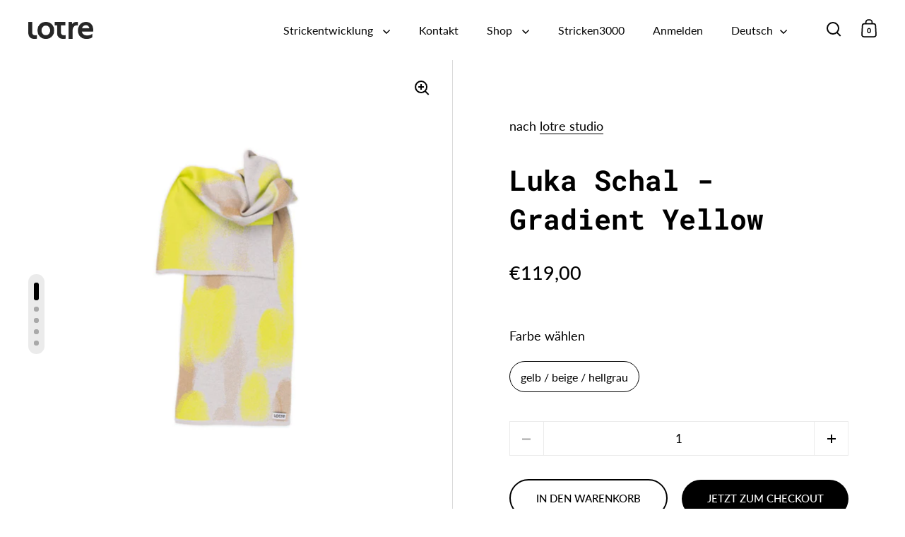

--- FILE ---
content_type: text/html; charset=utf-8
request_url: https://www.lotre-studio.de/products/luka-scarf-gradient-yellow
body_size: 51870
content:
<!doctype html><html class="no-js" lang="de" dir="ltr">
<head>

  <meta charset="utf-8">
  <meta name="viewport" content="width=device-width, initial-scale=1.0, height=device-height, minimum-scale=1.0">
  <meta http-equiv="X-UA-Compatible" content="IE=edge"><link rel="shortcut icon" href="//www.lotre-studio.de/cdn/shop/files/Favicon_3_2b1be66f-3ee5-4864-8ee7-ee22eec55cc6.png?crop=center&height=48&v=1707407008&width=48" type="image/png" /><title>Luka Schal - Gradient Yellow &ndash; lotre studio
</title><meta name="description" content="SKU: 202200010002010201 Materialzusammensetzung: 100% Wolle (Merinowolle) Maße: ca. 35cm x 160cm. Die Fully Fashioned- Stricktechnologie ermöglicht es uns, Garnabfälle während des Herstellungsprozesses vollständig zu vermeiden. Alle Einzelteile des Kleidungsstücks werden direkt in ihrer endgültigen Form gestrickt, soda">

<meta property="og:site_name" content="lotre studio">
<meta property="og:url" content="https://www.lotre-studio.de/products/luka-scarf-gradient-yellow">
<meta property="og:title" content="Luka Schal - Gradient Yellow">
<meta property="og:type" content="product">
<meta property="og:description" content="SKU: 202200010002010201 Materialzusammensetzung: 100% Wolle (Merinowolle) Maße: ca. 35cm x 160cm. Die Fully Fashioned- Stricktechnologie ermöglicht es uns, Garnabfälle während des Herstellungsprozesses vollständig zu vermeiden. Alle Einzelteile des Kleidungsstücks werden direkt in ihrer endgültigen Form gestrickt, soda"><meta property="og:image" content="http://www.lotre-studio.de/cdn/shop/files/gelb-kl.jpg?v=1692532035">
  <meta property="og:image:secure_url" content="https://www.lotre-studio.de/cdn/shop/files/gelb-kl.jpg?v=1692532035">
  <meta property="og:image:width" content="2048">
  <meta property="og:image:height" content="2048"><meta property="og:price:amount" content="119,00">
  <meta property="og:price:currency" content="EUR"><meta name="twitter:card" content="summary_large_image">
<meta name="twitter:title" content="Luka Schal - Gradient Yellow">
<meta name="twitter:description" content="SKU: 202200010002010201 Materialzusammensetzung: 100% Wolle (Merinowolle) Maße: ca. 35cm x 160cm. Die Fully Fashioned- Stricktechnologie ermöglicht es uns, Garnabfälle während des Herstellungsprozesses vollständig zu vermeiden. Alle Einzelteile des Kleidungsstücks werden direkt in ihrer endgültigen Form gestrickt, soda"><script type="application/ld+json">
  [
    {
      "@context": "https://schema.org",
      "@type": "WebSite",
      "name": "lotre studio",
      "url": "https:\/\/www.lotre-studio.de"
    },
    {
      "@context": "https://schema.org",
      "@type": "Organization",
      "name": "lotre studio",
      "url": "https:\/\/www.lotre-studio.de"
    }
  ]
</script>

<script type="application/ld+json">
{
  "@context": "http://schema.org",
  "@type": "BreadcrumbList",
  "itemListElement": [
    {
      "@type": "ListItem",
      "position": 1,
      "name": "Startseite",
      "item": "https://www.lotre-studio.de"
    },{
        "@type": "ListItem",
        "position": 2,
        "name": "Luka Schal - Gradient Yellow",
        "item": "https://www.lotre-studio.de/products/luka-scarf-gradient-yellow"
      }]
}
</script><script type="application/ld+json">{"@context":"http:\/\/schema.org\/","@id":"\/products\/luka-scarf-gradient-yellow#product","@type":"ProductGroup","brand":{"@type":"Brand","name":"lotre studio"},"category":"Schals","description":"SKU: 202200010002010201\nMaterialzusammensetzung: 100% Wolle (Merinowolle)\nMaße: ca. 35cm x 160cm. Die Fully Fashioned- Stricktechnologie ermöglicht es uns, Garnabfälle während des Herstellungsprozesses vollständig zu vermeiden. Alle Einzelteile des Kleidungsstücks werden direkt in ihrer endgültigen Form gestrickt, sodass kein Zuschneiden erforderlich ist.Das Kleidungsstück wird auf\u0026nbsp;deine Bestellung hin angefertigt, um Überproduktion zu vermeiden. Wir produzieren\u0026nbsp;dein bestelltes Kleidungsstück innerhalb von 10 bis 14 Werktagen und versenden es anschließend versandkostenfrei.","hasVariant":[{"@id":"\/products\/luka-scarf-gradient-yellow?variant=43603717783819#variant","@type":"Product","image":"https:\/\/www.lotre-studio.de\/cdn\/shop\/files\/gelb-kl.jpg?v=1692532035\u0026width=1920","name":"Luka Schal - Gradient Yellow - gelb \/ beige \/ hellgrau","offers":{"@id":"\/products\/luka-scarf-gradient-yellow?variant=43603717783819#offer","@type":"Offer","availability":"http:\/\/schema.org\/InStock","price":"119.00","priceCurrency":"EUR","url":"https:\/\/www.lotre-studio.de\/products\/luka-scarf-gradient-yellow?variant=43603717783819"}}],"name":"Luka Schal - Gradient Yellow","productGroupID":"7997221011723","url":"https:\/\/www.lotre-studio.de\/products\/luka-scarf-gradient-yellow"}</script><link rel="canonical" href="https://www.lotre-studio.de/products/luka-scarf-gradient-yellow">

  <link rel="preconnect" href="https://cdn.shopify.com"><link rel="preconnect" href="https://fonts.shopifycdn.com" crossorigin><link href="//www.lotre-studio.de/cdn/shop/t/31/assets/theme.css?v=100986572530630703811735650866" as="style" rel="preload"><link href="//www.lotre-studio.de/cdn/shop/t/31/assets/section-header.css?v=107821480788610317671735650865" as="style" rel="preload"><link href="//www.lotre-studio.de/cdn/shop/t/31/assets/component-slider.css?v=8095672625576475451735650865" as="style" rel="preload"><link href="//www.lotre-studio.de/cdn/shop/t/31/assets/component-product-item.css?v=178698047281081469631735650865" as="style" rel="preload"><link href="//www.lotre-studio.de/cdn/shop/t/31/assets/section-main-product.css?v=166929180159072023751735650865" as="style" rel="preload">
  <link rel="preload" as="image" href="//www.lotre-studio.de/cdn/shop/files/gelb-kl.jpg?v=1692532035&width=480" imagesrcset="//www.lotre-studio.de/cdn/shop/files/gelb-kl.jpg?v=1692532035&width=240 240w,//www.lotre-studio.de/cdn/shop/files/gelb-kl.jpg?v=1692532035&width=360 360w,//www.lotre-studio.de/cdn/shop/files/gelb-kl.jpg?v=1692532035&width=420 420w,//www.lotre-studio.de/cdn/shop/files/gelb-kl.jpg?v=1692532035&width=480 480w,//www.lotre-studio.de/cdn/shop/files/gelb-kl.jpg?v=1692532035&width=640 640w,//www.lotre-studio.de/cdn/shop/files/gelb-kl.jpg?v=1692532035&width=840 840w,//www.lotre-studio.de/cdn/shop/files/gelb-kl.jpg?v=1692532035&width=1080 1080w,//www.lotre-studio.de/cdn/shop/files/gelb-kl.jpg?v=1692532035&width=1280 1280w,//www.lotre-studio.de/cdn/shop/files/gelb-kl.jpg?v=1692532035&width=1540 1540w,//www.lotre-studio.de/cdn/shop/files/gelb-kl.jpg?v=1692532035&width=1860 1860w" imagesizes="(max-width: 1024px) and (orientation: portrait) 100vw, (max-width: 768px) 100vw, 50vw">
  

<link rel="preload" href="//www.lotre-studio.de/cdn/fonts/roboto_mono/robotomono_n7.94ea13a641f607be3d334ec356dbe9710b93cb18.woff2" as="font" type="font/woff2" crossorigin><link rel="preload" href="//www.lotre-studio.de/cdn/fonts/lato/lato_n4.c3b93d431f0091c8be23185e15c9d1fee1e971c5.woff2" as="font" type="font/woff2" crossorigin>

<style>



@font-face {
  font-family: "Roboto Mono";
  font-weight: 700;
  font-style: normal;
  font-display: swap;
  src: url("//www.lotre-studio.de/cdn/fonts/roboto_mono/robotomono_n7.94ea13a641f607be3d334ec356dbe9710b93cb18.woff2") format("woff2"),
       url("//www.lotre-studio.de/cdn/fonts/roboto_mono/robotomono_n7.4bd578ed36c8af9f034d1aa383e35172620e6500.woff") format("woff");
}
@font-face {
  font-family: Lato;
  font-weight: 400;
  font-style: normal;
  font-display: swap;
  src: url("//www.lotre-studio.de/cdn/fonts/lato/lato_n4.c3b93d431f0091c8be23185e15c9d1fee1e971c5.woff2") format("woff2"),
       url("//www.lotre-studio.de/cdn/fonts/lato/lato_n4.d5c00c781efb195594fd2fd4ad04f7882949e327.woff") format("woff");
}
@font-face {
  font-family: Lato;
  font-weight: 500;
  font-style: normal;
  font-display: swap;
  src: url("//www.lotre-studio.de/cdn/fonts/lato/lato_n5.b2fec044fbe05725e71d90882e5f3b21dae2efbd.woff2") format("woff2"),
       url("//www.lotre-studio.de/cdn/fonts/lato/lato_n5.f25a9a5c73ff9372e69074488f99e8ac702b5447.woff") format("woff");
}
@font-face {
  font-family: Lato;
  font-weight: 400;
  font-style: italic;
  font-display: swap;
  src: url("//www.lotre-studio.de/cdn/fonts/lato/lato_i4.09c847adc47c2fefc3368f2e241a3712168bc4b6.woff2") format("woff2"),
       url("//www.lotre-studio.de/cdn/fonts/lato/lato_i4.3c7d9eb6c1b0a2bf62d892c3ee4582b016d0f30c.woff") format("woff");
}
</style>
<style>

  :root {

    /* Main color scheme */

    --main-text: #000000;
    --main-text-hover: rgba(0, 0, 0, 0.82);
    --main-text-foreground: #fff;
    
    --main-background: rgba(0,0,0,0);
    --main-background-secondary: rgba(0, 0, 0, 0.18);
    --main-background-third: rgba(0, 0, 0, 0.03);
    --main-borders: rgba(0, 0, 0, 0.08);
    --grid-borders: rgba(0, 0, 0, 0.14);

    /* Header & sidebars color scheme */
    
    --header-text: #050505;
    --header-text-foreground: #fff;
    
    --header-background: #ffffff;
    --header-background-secondary: rgba(5, 5, 5, 0.18);
    --header-borders: rgba(5, 5, 5, 0.08);
    --header-grid-borders: rgba(5, 5, 5, 0.18);--cart-image-border: 1px solid #f1f1f1;/* Footer color scheme */

    --footer-text: ;
    --footer-text-foreground: #fff;
    
    --footer-background: ;
    --footer-background-secondary: ;
    --footer-borders: ;

    --grid-image-padding: 0%;
    --grid-image-background: rgba(0,0,0,0);

    /* Buttons radius */

    --buttons-radius: 30px;

    /* Font variables */

    --font-stack-headings: "Roboto Mono", monospace;
    --font-weight-headings: 700;
    --font-style-headings: normal;

    --font-stack-body: Lato, sans-serif;
    --font-weight-body: 400;--font-weight-body-bold: 500;--font-style-body: normal;

    --base-headings-size: 66;
    --base-headings-line: 1.4;
    --base-body-size: 18;
    --base-body-line: 1.6;

  }

  select, .regular-select-cover, .facets__disclosure:after {
    background-image: url("data:image/svg+xml,%0A%3Csvg width='14' height='9' viewBox='0 0 14 9' fill='none' xmlns='http://www.w3.org/2000/svg'%3E%3Cpath d='M8.42815 7.47604L7.01394 8.89025L0.528658 2.40497L1.94287 0.990753L8.42815 7.47604Z' fill='rgb(0, 0, 0)'/%3E%3Cpath d='M6.98591 8.89025L5.5717 7.47604L12.057 0.990755L13.4712 2.40497L6.98591 8.89025Z' fill='rgb(0, 0, 0)'/%3E%3C/svg%3E%0A");
  }sidebar-drawer {
      --main-background: #dfdfe3;
    }</style><link href="//www.lotre-studio.de/cdn/shop/t/31/assets/theme.css?v=100986572530630703811735650866" rel="stylesheet" type="text/css" media="all" />

  <script>window.performance && window.performance.mark && window.performance.mark('shopify.content_for_header.start');</script><meta name="facebook-domain-verification" content="0aw74j1zeoe5ccwo57kilckzb8qmwr">
<meta name="facebook-domain-verification" content="7jy229wale4w07py35jtwa0w1kuoat">
<meta id="shopify-digital-wallet" name="shopify-digital-wallet" content="/58741325977/digital_wallets/dialog">
<meta name="shopify-checkout-api-token" content="ddb1c302eba5acf1bba78b95fee054a4">
<meta id="in-context-paypal-metadata" data-shop-id="58741325977" data-venmo-supported="false" data-environment="production" data-locale="de_DE" data-paypal-v4="true" data-currency="EUR">
<link rel="alternate" hreflang="x-default" href="https://www.lotre-studio.de/products/luka-scarf-gradient-yellow">
<link rel="alternate" hreflang="de" href="https://www.lotre-studio.de/products/luka-scarf-gradient-yellow">
<link rel="alternate" hreflang="en" href="https://www.lotre-studio.de/en/products/luka-scarf-gradient-yellow">
<link rel="alternate" type="application/json+oembed" href="https://www.lotre-studio.de/products/luka-scarf-gradient-yellow.oembed">
<script async="async" src="/checkouts/internal/preloads.js?locale=de-DE"></script>
<script id="apple-pay-shop-capabilities" type="application/json">{"shopId":58741325977,"countryCode":"DE","currencyCode":"EUR","merchantCapabilities":["supports3DS"],"merchantId":"gid:\/\/shopify\/Shop\/58741325977","merchantName":"lotre studio","requiredBillingContactFields":["postalAddress","email"],"requiredShippingContactFields":["postalAddress","email"],"shippingType":"shipping","supportedNetworks":["visa","maestro","masterCard"],"total":{"type":"pending","label":"lotre studio","amount":"1.00"},"shopifyPaymentsEnabled":true,"supportsSubscriptions":true}</script>
<script id="shopify-features" type="application/json">{"accessToken":"ddb1c302eba5acf1bba78b95fee054a4","betas":["rich-media-storefront-analytics"],"domain":"www.lotre-studio.de","predictiveSearch":true,"shopId":58741325977,"locale":"de"}</script>
<script>var Shopify = Shopify || {};
Shopify.shop = "lotre-berlin.myshopify.com";
Shopify.locale = "de";
Shopify.currency = {"active":"EUR","rate":"1.0"};
Shopify.country = "DE";
Shopify.theme = {"name":"Aktualisierte Kopie von Split Dienstleistung","id":158620713227,"schema_name":"Split","schema_version":"4.3.2","theme_store_id":842,"role":"main"};
Shopify.theme.handle = "null";
Shopify.theme.style = {"id":null,"handle":null};
Shopify.cdnHost = "www.lotre-studio.de/cdn";
Shopify.routes = Shopify.routes || {};
Shopify.routes.root = "/";</script>
<script type="module">!function(o){(o.Shopify=o.Shopify||{}).modules=!0}(window);</script>
<script>!function(o){function n(){var o=[];function n(){o.push(Array.prototype.slice.apply(arguments))}return n.q=o,n}var t=o.Shopify=o.Shopify||{};t.loadFeatures=n(),t.autoloadFeatures=n()}(window);</script>
<script id="shop-js-analytics" type="application/json">{"pageType":"product"}</script>
<script defer="defer" async type="module" src="//www.lotre-studio.de/cdn/shopifycloud/shop-js/modules/v2/client.init-shop-cart-sync_HUjMWWU5.de.esm.js"></script>
<script defer="defer" async type="module" src="//www.lotre-studio.de/cdn/shopifycloud/shop-js/modules/v2/chunk.common_QpfDqRK1.esm.js"></script>
<script type="module">
  await import("//www.lotre-studio.de/cdn/shopifycloud/shop-js/modules/v2/client.init-shop-cart-sync_HUjMWWU5.de.esm.js");
await import("//www.lotre-studio.de/cdn/shopifycloud/shop-js/modules/v2/chunk.common_QpfDqRK1.esm.js");

  window.Shopify.SignInWithShop?.initShopCartSync?.({"fedCMEnabled":true,"windoidEnabled":true});

</script>
<script id="__st">var __st={"a":58741325977,"offset":3600,"reqid":"89080f31-568e-4758-9124-461983bc37ea-1768789822","pageurl":"www.lotre-studio.de\/products\/luka-scarf-gradient-yellow","u":"eda5a5a1c0aa","p":"product","rtyp":"product","rid":7997221011723};</script>
<script>window.ShopifyPaypalV4VisibilityTracking = true;</script>
<script id="captcha-bootstrap">!function(){'use strict';const t='contact',e='account',n='new_comment',o=[[t,t],['blogs',n],['comments',n],[t,'customer']],c=[[e,'customer_login'],[e,'guest_login'],[e,'recover_customer_password'],[e,'create_customer']],r=t=>t.map((([t,e])=>`form[action*='/${t}']:not([data-nocaptcha='true']) input[name='form_type'][value='${e}']`)).join(','),a=t=>()=>t?[...document.querySelectorAll(t)].map((t=>t.form)):[];function s(){const t=[...o],e=r(t);return a(e)}const i='password',u='form_key',d=['recaptcha-v3-token','g-recaptcha-response','h-captcha-response',i],f=()=>{try{return window.sessionStorage}catch{return}},m='__shopify_v',_=t=>t.elements[u];function p(t,e,n=!1){try{const o=window.sessionStorage,c=JSON.parse(o.getItem(e)),{data:r}=function(t){const{data:e,action:n}=t;return t[m]||n?{data:e,action:n}:{data:t,action:n}}(c);for(const[e,n]of Object.entries(r))t.elements[e]&&(t.elements[e].value=n);n&&o.removeItem(e)}catch(o){console.error('form repopulation failed',{error:o})}}const l='form_type',E='cptcha';function T(t){t.dataset[E]=!0}const w=window,h=w.document,L='Shopify',v='ce_forms',y='captcha';let A=!1;((t,e)=>{const n=(g='f06e6c50-85a8-45c8-87d0-21a2b65856fe',I='https://cdn.shopify.com/shopifycloud/storefront-forms-hcaptcha/ce_storefront_forms_captcha_hcaptcha.v1.5.2.iife.js',D={infoText:'Durch hCaptcha geschützt',privacyText:'Datenschutz',termsText:'Allgemeine Geschäftsbedingungen'},(t,e,n)=>{const o=w[L][v],c=o.bindForm;if(c)return c(t,g,e,D).then(n);var r;o.q.push([[t,g,e,D],n]),r=I,A||(h.body.append(Object.assign(h.createElement('script'),{id:'captcha-provider',async:!0,src:r})),A=!0)});var g,I,D;w[L]=w[L]||{},w[L][v]=w[L][v]||{},w[L][v].q=[],w[L][y]=w[L][y]||{},w[L][y].protect=function(t,e){n(t,void 0,e),T(t)},Object.freeze(w[L][y]),function(t,e,n,w,h,L){const[v,y,A,g]=function(t,e,n){const i=e?o:[],u=t?c:[],d=[...i,...u],f=r(d),m=r(i),_=r(d.filter((([t,e])=>n.includes(e))));return[a(f),a(m),a(_),s()]}(w,h,L),I=t=>{const e=t.target;return e instanceof HTMLFormElement?e:e&&e.form},D=t=>v().includes(t);t.addEventListener('submit',(t=>{const e=I(t);if(!e)return;const n=D(e)&&!e.dataset.hcaptchaBound&&!e.dataset.recaptchaBound,o=_(e),c=g().includes(e)&&(!o||!o.value);(n||c)&&t.preventDefault(),c&&!n&&(function(t){try{if(!f())return;!function(t){const e=f();if(!e)return;const n=_(t);if(!n)return;const o=n.value;o&&e.removeItem(o)}(t);const e=Array.from(Array(32),(()=>Math.random().toString(36)[2])).join('');!function(t,e){_(t)||t.append(Object.assign(document.createElement('input'),{type:'hidden',name:u})),t.elements[u].value=e}(t,e),function(t,e){const n=f();if(!n)return;const o=[...t.querySelectorAll(`input[type='${i}']`)].map((({name:t})=>t)),c=[...d,...o],r={};for(const[a,s]of new FormData(t).entries())c.includes(a)||(r[a]=s);n.setItem(e,JSON.stringify({[m]:1,action:t.action,data:r}))}(t,e)}catch(e){console.error('failed to persist form',e)}}(e),e.submit())}));const S=(t,e)=>{t&&!t.dataset[E]&&(n(t,e.some((e=>e===t))),T(t))};for(const o of['focusin','change'])t.addEventListener(o,(t=>{const e=I(t);D(e)&&S(e,y())}));const B=e.get('form_key'),M=e.get(l),P=B&&M;t.addEventListener('DOMContentLoaded',(()=>{const t=y();if(P)for(const e of t)e.elements[l].value===M&&p(e,B);[...new Set([...A(),...v().filter((t=>'true'===t.dataset.shopifyCaptcha))])].forEach((e=>S(e,t)))}))}(h,new URLSearchParams(w.location.search),n,t,e,['guest_login'])})(!0,!0)}();</script>
<script integrity="sha256-4kQ18oKyAcykRKYeNunJcIwy7WH5gtpwJnB7kiuLZ1E=" data-source-attribution="shopify.loadfeatures" defer="defer" src="//www.lotre-studio.de/cdn/shopifycloud/storefront/assets/storefront/load_feature-a0a9edcb.js" crossorigin="anonymous"></script>
<script data-source-attribution="shopify.dynamic_checkout.dynamic.init">var Shopify=Shopify||{};Shopify.PaymentButton=Shopify.PaymentButton||{isStorefrontPortableWallets:!0,init:function(){window.Shopify.PaymentButton.init=function(){};var t=document.createElement("script");t.src="https://www.lotre-studio.de/cdn/shopifycloud/portable-wallets/latest/portable-wallets.de.js",t.type="module",document.head.appendChild(t)}};
</script>
<script data-source-attribution="shopify.dynamic_checkout.buyer_consent">
  function portableWalletsHideBuyerConsent(e){var t=document.getElementById("shopify-buyer-consent"),n=document.getElementById("shopify-subscription-policy-button");t&&n&&(t.classList.add("hidden"),t.setAttribute("aria-hidden","true"),n.removeEventListener("click",e))}function portableWalletsShowBuyerConsent(e){var t=document.getElementById("shopify-buyer-consent"),n=document.getElementById("shopify-subscription-policy-button");t&&n&&(t.classList.remove("hidden"),t.removeAttribute("aria-hidden"),n.addEventListener("click",e))}window.Shopify?.PaymentButton&&(window.Shopify.PaymentButton.hideBuyerConsent=portableWalletsHideBuyerConsent,window.Shopify.PaymentButton.showBuyerConsent=portableWalletsShowBuyerConsent);
</script>
<script>
  function portableWalletsCleanup(e){e&&e.src&&console.error("Failed to load portable wallets script "+e.src);var t=document.querySelectorAll("shopify-accelerated-checkout .shopify-payment-button__skeleton, shopify-accelerated-checkout-cart .wallet-cart-button__skeleton"),e=document.getElementById("shopify-buyer-consent");for(let e=0;e<t.length;e++)t[e].remove();e&&e.remove()}function portableWalletsNotLoadedAsModule(e){e instanceof ErrorEvent&&"string"==typeof e.message&&e.message.includes("import.meta")&&"string"==typeof e.filename&&e.filename.includes("portable-wallets")&&(window.removeEventListener("error",portableWalletsNotLoadedAsModule),window.Shopify.PaymentButton.failedToLoad=e,"loading"===document.readyState?document.addEventListener("DOMContentLoaded",window.Shopify.PaymentButton.init):window.Shopify.PaymentButton.init())}window.addEventListener("error",portableWalletsNotLoadedAsModule);
</script>

<script type="module" src="https://www.lotre-studio.de/cdn/shopifycloud/portable-wallets/latest/portable-wallets.de.js" onError="portableWalletsCleanup(this)" crossorigin="anonymous"></script>
<script nomodule>
  document.addEventListener("DOMContentLoaded", portableWalletsCleanup);
</script>

<link id="shopify-accelerated-checkout-styles" rel="stylesheet" media="screen" href="https://www.lotre-studio.de/cdn/shopifycloud/portable-wallets/latest/accelerated-checkout-backwards-compat.css" crossorigin="anonymous">
<style id="shopify-accelerated-checkout-cart">
        #shopify-buyer-consent {
  margin-top: 1em;
  display: inline-block;
  width: 100%;
}

#shopify-buyer-consent.hidden {
  display: none;
}

#shopify-subscription-policy-button {
  background: none;
  border: none;
  padding: 0;
  text-decoration: underline;
  font-size: inherit;
  cursor: pointer;
}

#shopify-subscription-policy-button::before {
  box-shadow: none;
}

      </style>

<script>window.performance && window.performance.mark && window.performance.mark('shopify.content_for_header.end');</script>

  <script>
    const rbi = [];
    const ribSetSize = (img) => {
      if ( img.offsetWidth / parseInt(img.dataset.ratio) < img.offsetHeight ) {
        img.setAttribute('sizes', `${Math.ceil(img.offsetHeight * parseInt(img.dataset.ratio))}px`);
      } else {
        img.setAttribute('sizes', `${Math.ceil(img.offsetWidth)}px`);
      }
    }
    function debounce(fn, wait) {
      let t;
      return (...args) => {
        clearTimeout(t);
        t = setTimeout(() => fn.apply(this, args), wait);
      };
    }
    window.KEYCODES = {
      TAB: 9,
      ESC: 27,
      DOWN: 40,
      RIGHT: 39,
      UP: 38,
      LEFT: 37,
      RETURN: 13
    };
    window.addEventListener('resize', debounce(()=>{
      for ( let img of rbi ) {
        ribSetSize(img);
      }
    }, 250));
  </script>

  <script>
    const ProductHeaderHelper = productSelector => {
      const originalHeader = document.querySelector(`${productSelector} .product-header`);
      let duplicateHeader = document.createElement('div');
      duplicateHeader.classList = 'product-header product-header--mobile';
      duplicateHeader.innerHTML = document.querySelector(`${productSelector} product-header`).innerHTML;
      duplicateHeader.querySelector('.price-reviews').id = "";
      document.querySelector(`${productSelector}`).prepend(duplicateHeader);
      const headerObserver = new MutationObserver(mutations=>{
        for ( const mutation of mutations ) {
          duplicateHeader.innerHTML = originalHeader.innerHTML;
        }
      });
      headerObserver.observe(originalHeader,{ attributes: false, childList: true, subtree: true })
    }
  </script><noscript>
    <link rel="stylesheet" href="//www.lotre-studio.de/cdn/shop/t/31/assets/theme-noscript.css?v=143651147855901250301735650866">
  </noscript>

  <script src="//www.lotre-studio.de/cdn/shop/t/31/assets/component-video-background.js?v=144337521800850417181735650865" defer></script>

<!-- BEGIN app block: shopify://apps/complianz-gdpr-cookie-consent/blocks/bc-block/e49729f0-d37d-4e24-ac65-e0e2f472ac27 -->

    
    
    
<link id='complianz-css' rel="stylesheet" href=https://cdn.shopify.com/extensions/019a2fb2-ee57-75e6-ac86-acfd14822c1d/gdpr-legal-cookie-74/assets/complainz.css media="print" onload="this.media='all'">
    <style>
        #Compliance-iframe.Compliance-iframe-branded > div.purposes-header,
        #Compliance-iframe.Compliance-iframe-branded > div.cmplc-cmp-header,
        #purposes-container > div.purposes-header,
        #Compliance-cs-banner .Compliance-cs-brand {
            background-color: #ffffff !important;
            color: #000000!important;
        }
        #Compliance-iframe.Compliance-iframe-branded .purposes-header .cmplc-btn-cp ,
        #Compliance-iframe.Compliance-iframe-branded .purposes-header .cmplc-btn-cp:hover,
        #Compliance-iframe.Compliance-iframe-branded .purposes-header .cmplc-btn-back:hover  {
            background-color: #ffffff !important;
            opacity: 1 !important;
        }
        #Compliance-cs-banner .cmplc-toggle .cmplc-toggle-label {
            color: #ffffff!important;
        }
        #Compliance-iframe.Compliance-iframe-branded .purposes-header .cmplc-btn-cp:hover,
        #Compliance-iframe.Compliance-iframe-branded .purposes-header .cmplc-btn-back:hover {
            background-color: #000000!important;
            color: #ffffff!important;
        }
        #Compliance-cs-banner #Compliance-cs-title {
            font-size: 14px !important;
        }
        #Compliance-cs-banner .Compliance-cs-content,
        #Compliance-cs-title,
        .cmplc-toggle-checkbox.granular-control-checkbox span {
            background-color: #ffffff !important;
            color: #000000 !important;
            font-size: 14px !important;
        }
        #Compliance-cs-banner .Compliance-cs-close-btn {
            font-size: 14px !important;
            background-color: #ffffff !important;
        }
        #Compliance-cs-banner .Compliance-cs-opt-group {
            color: #ffffff !important;
        }
        #Compliance-cs-banner .Compliance-cs-opt-group button,
        .Compliance-alert button.Compliance-button-cancel {
            background-color: #000000!important;
            color: #ffffff!important;
        }
        #Compliance-cs-banner .Compliance-cs-opt-group button.Compliance-cs-accept-btn,
        #Compliance-cs-banner .Compliance-cs-opt-group button.Compliance-cs-btn-primary,
        .Compliance-alert button.Compliance-button-confirm {
            background-color: #000000 !important;
            color: #ffffff !important;
        }
        #Compliance-cs-banner .Compliance-cs-opt-group button.Compliance-cs-reject-btn {
            background-color: #000000!important;
            color: #ffffff!important;
        }

        #Compliance-cs-banner .Compliance-banner-content button {
            cursor: pointer !important;
            color: currentColor !important;
            text-decoration: underline !important;
            border: none !important;
            background-color: transparent !important;
            font-size: 100% !important;
            padding: 0 !important;
        }

        #Compliance-cs-banner .Compliance-cs-opt-group button {
            border-radius: 4px !important;
            padding-block: 10px !important;
        }
        @media (min-width: 640px) {
            #Compliance-cs-banner.Compliance-cs-default-floating:not(.Compliance-cs-top):not(.Compliance-cs-center) .Compliance-cs-container, #Compliance-cs-banner.Compliance-cs-default-floating:not(.Compliance-cs-bottom):not(.Compliance-cs-center) .Compliance-cs-container, #Compliance-cs-banner.Compliance-cs-default-floating.Compliance-cs-center:not(.Compliance-cs-top):not(.Compliance-cs-bottom) .Compliance-cs-container {
                width: 560px !important;
            }
            #Compliance-cs-banner.Compliance-cs-default-floating:not(.Compliance-cs-top):not(.Compliance-cs-center) .Compliance-cs-opt-group, #Compliance-cs-banner.Compliance-cs-default-floating:not(.Compliance-cs-bottom):not(.Compliance-cs-center) .Compliance-cs-opt-group, #Compliance-cs-banner.Compliance-cs-default-floating.Compliance-cs-center:not(.Compliance-cs-top):not(.Compliance-cs-bottom) .Compliance-cs-opt-group {
                flex-direction: row !important;
            }
            #Compliance-cs-banner .Compliance-cs-opt-group button:not(:last-of-type),
            #Compliance-cs-banner .Compliance-cs-opt-group button {
                margin-right: 4px !important;
            }
            #Compliance-cs-banner .Compliance-cs-container .Compliance-cs-brand {
                position: absolute !important;
                inset-block-start: 6px;
            }
        }
        #Compliance-cs-banner.Compliance-cs-default-floating:not(.Compliance-cs-top):not(.Compliance-cs-center) .Compliance-cs-opt-group > div, #Compliance-cs-banner.Compliance-cs-default-floating:not(.Compliance-cs-bottom):not(.Compliance-cs-center) .Compliance-cs-opt-group > div, #Compliance-cs-banner.Compliance-cs-default-floating.Compliance-cs-center:not(.Compliance-cs-top):not(.Compliance-cs-bottom) .Compliance-cs-opt-group > div {
            flex-direction: row-reverse;
            width: 100% !important;
        }

        .Compliance-cs-brand-badge-outer, .Compliance-cs-brand-badge, #Compliance-cs-banner.Compliance-cs-default-floating.Compliance-cs-bottom .Compliance-cs-brand-badge-outer,
        #Compliance-cs-banner.Compliance-cs-default.Compliance-cs-bottom .Compliance-cs-brand-badge-outer,
        #Compliance-cs-banner.Compliance-cs-default:not(.Compliance-cs-left) .Compliance-cs-brand-badge-outer,
        #Compliance-cs-banner.Compliance-cs-default-floating:not(.Compliance-cs-left) .Compliance-cs-brand-badge-outer {
            display: none !important
        }

        #Compliance-cs-banner:not(.Compliance-cs-top):not(.Compliance-cs-bottom) .Compliance-cs-container.Compliance-cs-themed {
            flex-direction: row !important;
        }

        #Compliance-cs-banner #Compliance-cs-title,
        #Compliance-cs-banner #Compliance-cs-custom-title {
            justify-self: center !important;
            font-size: 14px !important;
            font-family: -apple-system,sans-serif !important;
            margin-inline: auto !important;
            width: 55% !important;
            text-align: center;
            font-weight: 600;
            visibility: unset;
        }

        @media (max-width: 640px) {
            #Compliance-cs-banner #Compliance-cs-title,
            #Compliance-cs-banner #Compliance-cs-custom-title {
                display: block;
            }
        }

        #Compliance-cs-banner .Compliance-cs-brand img {
            max-width: 110px !important;
            min-height: 32px !important;
        }
        #Compliance-cs-banner .Compliance-cs-container .Compliance-cs-brand {
            background: none !important;
            padding: 0px !important;
            margin-block-start:10px !important;
            margin-inline-start:16px !important;
        }

        #Compliance-cs-banner .Compliance-cs-opt-group button {
            padding-inline: 4px !important;
        }

    </style>
    
    
    
    

    <script type="text/javascript">
        function loadScript(src) {
            return new Promise((resolve, reject) => {
                const s = document.createElement("script");
                s.src = src;
                s.charset = "UTF-8";
                s.onload = resolve;
                s.onerror = reject;
                document.head.appendChild(s);
            });
        }

        function filterGoogleConsentModeURLs(domainsArray) {
            const googleConsentModeComplianzURls = [
                // 197, # Google Tag Manager:
                {"domain":"s.www.googletagmanager.com", "path":""},
                {"domain":"www.tagmanager.google.com", "path":""},
                {"domain":"www.googletagmanager.com", "path":""},
                {"domain":"googletagmanager.com", "path":""},
                {"domain":"tagassistant.google.com", "path":""},
                {"domain":"tagmanager.google.com", "path":""},

                // 2110, # Google Analytics 4:
                {"domain":"www.analytics.google.com", "path":""},
                {"domain":"www.google-analytics.com", "path":""},
                {"domain":"ssl.google-analytics.com", "path":""},
                {"domain":"google-analytics.com", "path":""},
                {"domain":"analytics.google.com", "path":""},
                {"domain":"region1.google-analytics.com", "path":""},
                {"domain":"region1.analytics.google.com", "path":""},
                {"domain":"*.google-analytics.com", "path":""},
                {"domain":"www.googletagmanager.com", "path":"/gtag/js?id=G"},
                {"domain":"googletagmanager.com", "path":"/gtag/js?id=UA"},
                {"domain":"www.googletagmanager.com", "path":"/gtag/js?id=UA"},
                {"domain":"googletagmanager.com", "path":"/gtag/js?id=G"},

                // 177, # Google Ads conversion tracking:
                {"domain":"googlesyndication.com", "path":""},
                {"domain":"media.admob.com", "path":""},
                {"domain":"gmodules.com", "path":""},
                {"domain":"ad.ytsa.net", "path":""},
                {"domain":"dartmotif.net", "path":""},
                {"domain":"dmtry.com", "path":""},
                {"domain":"go.channelintelligence.com", "path":""},
                {"domain":"googleusercontent.com", "path":""},
                {"domain":"googlevideo.com", "path":""},
                {"domain":"gvt1.com", "path":""},
                {"domain":"links.channelintelligence.com", "path":""},
                {"domain":"obrasilinteirojoga.com.br", "path":""},
                {"domain":"pcdn.tcgmsrv.net", "path":""},
                {"domain":"rdr.tag.channelintelligence.com", "path":""},
                {"domain":"static.googleadsserving.cn", "path":""},
                {"domain":"studioapi.doubleclick.com", "path":""},
                {"domain":"teracent.net", "path":""},
                {"domain":"ttwbs.channelintelligence.com", "path":""},
                {"domain":"wtb.channelintelligence.com", "path":""},
                {"domain":"youknowbest.com", "path":""},
                {"domain":"doubleclick.net", "path":""},
                {"domain":"redirector.gvt1.com", "path":""},

                //116, # Google Ads Remarketing
                {"domain":"googlesyndication.com", "path":""},
                {"domain":"media.admob.com", "path":""},
                {"domain":"gmodules.com", "path":""},
                {"domain":"ad.ytsa.net", "path":""},
                {"domain":"dartmotif.net", "path":""},
                {"domain":"dmtry.com", "path":""},
                {"domain":"go.channelintelligence.com", "path":""},
                {"domain":"googleusercontent.com", "path":""},
                {"domain":"googlevideo.com", "path":""},
                {"domain":"gvt1.com", "path":""},
                {"domain":"links.channelintelligence.com", "path":""},
                {"domain":"obrasilinteirojoga.com.br", "path":""},
                {"domain":"pcdn.tcgmsrv.net", "path":""},
                {"domain":"rdr.tag.channelintelligence.com", "path":""},
                {"domain":"static.googleadsserving.cn", "path":""},
                {"domain":"studioapi.doubleclick.com", "path":""},
                {"domain":"teracent.net", "path":""},
                {"domain":"ttwbs.channelintelligence.com", "path":""},
                {"domain":"wtb.channelintelligence.com", "path":""},
                {"domain":"youknowbest.com", "path":""},
                {"domain":"doubleclick.net", "path":""},
                {"domain":"redirector.gvt1.com", "path":""}
            ];

            if (!Array.isArray(domainsArray)) { 
                return [];
            }

            const blockedPairs = new Map();
            for (const rule of googleConsentModeComplianzURls) {
                if (!blockedPairs.has(rule.domain)) {
                    blockedPairs.set(rule.domain, new Set());
                }
                blockedPairs.get(rule.domain).add(rule.path);
            }

            return domainsArray.filter(item => {
                const paths = blockedPairs.get(item.d);
                return !(paths && paths.has(item.p));
            });
        }

        function setupAutoblockingByDomain() {
            // autoblocking by domain
            const autoblockByDomainArray = [];
            const prefixID = '10000' // to not get mixed with real metis ids
            let cmpBlockerDomains = []
            let cmpCmplcVendorsPurposes = {}
            let counter = 1
            for (const object of autoblockByDomainArray) {
                cmpBlockerDomains.push({
                    d: object.d,
                    p: object.path,
                    v: prefixID + counter,
                });
                counter++;
            }
            
            counter = 1
            for (const object of autoblockByDomainArray) {
                cmpCmplcVendorsPurposes[prefixID + counter] = object?.p ?? '1';
                counter++;
            }

            Object.defineProperty(window, "cmp_cmplc_vendors_purposes", {
                get() {
                    return cmpCmplcVendorsPurposes;
                },
                set(value) {
                    cmpCmplcVendorsPurposes = { ...cmpCmplcVendorsPurposes, ...value };
                }
            });
            const basicGmc = true;


            Object.defineProperty(window, "cmp_importblockerdomains", {
                get() {
                    if (basicGmc) {
                        return filterGoogleConsentModeURLs(cmpBlockerDomains);
                    }
                    return cmpBlockerDomains;
                },
                set(value) {
                    cmpBlockerDomains = [ ...cmpBlockerDomains, ...value ];
                }
            });
        }

        function enforceRejectionRecovery() {
            const base = (window._cmplc = window._cmplc || {});
            const featuresHolder = {};

            function lockFlagOn(holder) {
                const desc = Object.getOwnPropertyDescriptor(holder, 'rejection_recovery');
                if (!desc) {
                    Object.defineProperty(holder, 'rejection_recovery', {
                        get() { return true; },
                        set(_) { /* ignore */ },
                        enumerable: true,
                        configurable: false
                    });
                }
                return holder;
            }

            Object.defineProperty(base, 'csFeatures', {
                configurable: false,
                enumerable: true,
                get() {
                    return featuresHolder;
                },
                set(obj) {
                    if (obj && typeof obj === 'object') {
                        Object.keys(obj).forEach(k => {
                            if (k !== 'rejection_recovery') {
                                featuresHolder[k] = obj[k];
                            }
                        });
                    }
                    // we lock it, it won't try to redefine
                    lockFlagOn(featuresHolder);
                }
            });

            // Ensure an object is exposed even if read early
            if (!('csFeatures' in base)) {
                base.csFeatures = {};
            } else {
                // If someone already set it synchronously, merge and lock now.
                base.csFeatures = base.csFeatures;
            }
        }

        function splitDomains(joinedString) {
            if (!joinedString) {
                return []; // empty string -> empty array
            }
            return joinedString.split(";");
        }

        function setupWhitelist() {
            // Whitelist by domain:
            const whitelistString = "";
            const whitelist_array = [...splitDomains(whitelistString)];
            if (Array.isArray(window?.cmp_block_ignoredomains)) {
                window.cmp_block_ignoredomains = [...whitelist_array, ...window.cmp_block_ignoredomains];
            }
        }

        async function initCompliance() {
            const currentCsConfiguration = {"siteId":4385840,"cookiePolicyIds":{"en":46561701},"banner":{"acceptButtonDisplay":true,"rejectButtonDisplay":true,"customizeButtonDisplay":true,"position":"float-center","backgroundOverlay":false,"fontSize":"14px","content":"","acceptButtonCaption":"","rejectButtonCaption":"","customizeButtonCaption":"","backgroundColor":"#ffffff","textColor":"#000000","acceptButtonColor":"#000000","acceptButtonCaptionColor":"#ffffff","rejectButtonColor":"#000000","rejectButtonCaptionColor":"#ffffff","customizeButtonColor":"#000000","customizeButtonCaptionColor":"#ffffff","logo":"data:image\/png;base64,iVBORw0KGgoAAAANSUhEUgAAAfQAAACJCAYAAADaHcohAAAAAXNSR0IArs4c6QAAIABJREFUeF7tnQf8l1P\/\/08\/biEZWbdkhkRWSmlnJatIZG+yb2RvIbIJRbeV7bYV2UmKzDKKNIwim7ht\/8fz+J\/vfXV1XZ9rnXF9Pt\/zfjy+j8b3us51zvuM13nvBn\/99ddfoiREVxo0aCB7E\/x7SbpXE91QfPX8rYnprIpB1OpaszWutN+J29vh99O2V9bFFdX\/NGNSUKcwpqzjK9KvBmUCdA\/kRabSv+s5UF4OpDlw8\/a+li+pSXzLCtZJ7eWdA1vvpQXzSuOsdh5U4nWDP\/\/886+oG0stD9rW4ivzd+Lm1897mWfN980lB8q0N8rUF1tzUgnM8\/Ajzzu2xpr3O7GAnrfBou\/VIpOL8sTU+1lMHLrmRVc7pnji2\/Uc8BwoJwfyCiH16cyRKvf6NOByLtVy9CppHaTZUEltlGOk+XtR6+PLz5nafrPa7K9p9mptz1j9HN0CNnS1EIYOHSq+\/\/57a1xZfvnlRb9+\/cRiiy1m7Zv+Q0J89dVX4q233hLvv\/+++OGHH8TkyZPFt99+K\/7v\/\/5PfPfdd2L69Onip59+kqz6xz\/+IVZffXXBXEH\/\/Oc\/RfPmzeWctWvXTqy22mpihRVWqHNsDPO32sGQ\/p944oni1ltv9UsnBwcaNmwoLr74YrHnnnvGrpEczda98vvvv4thw4aJJ598skgzse82adJEnH766WKttdYy0n5Uo6w59uWbb74pPv30U\/Hxxx\/Lxz744AMxd+7c+V5ZfPHFxXrrrSfgc6NGjcTGG28sVlllFbHqqqtG9rca92Owz5xLU6ZMEf\/973\/FSy+9JB2pv\/jiCzFjxgzx22+\/yTWmLmLLLbecWHPNNeUZtvLKK8u\/r7TSSvI8g6rtwha3AOsAPcioI488Ulx33XXWFq360CeffCKZ7UkfBzjkfvnlF\/kDeL\/88svinXfeEWPGjBGTJk0SP\/744wIfC26E8C8r\/Y5nl112WbHBBhuITTfdVHTv3l2sv\/76Yumll5aHzKKLLmrkINfHrcotvfHGG6JTp051Fxxb362V7yy88MLisMMOE0OGDDEyJA525uf111830j6NcnF9+OGHxYorrqjtG3\/++afcnz\/\/\/LO8TLM3X331VfHee++J8ePHS8CKoqS9qN5hT95zzz1iiy22qKr9Byj\/+uuvkjfwhfPqueeekwIIQP75558XnoPGjRvLS5A6rzbZZBPBxY3zapFFFhGs2WqiSC\/3nXfeWTz00EPWx+EBvRjL1S0TkOb2PmfOHAnegDg\/3OrZIDYJSWGjjTaSByEAjxSPZM8hs9BCC9nsSuFvARSdO3f2gJ6Tk7UA6Eh0t99+u+jYsWNOLvz9Gnt13rx5UuKeNm2aGDt2rNQsAFom6Oabbxb777+\/iaYLtxkUJr\/55hvx2WefyfOLCw3n1oQJE8SHH34opW7TxBpt1aqVaN++vTyzEEgQMtE8RoF72bQcHtBNrxBL7XOL5dYKgHMoIE2+8sor8mZbJkJ6b9u2rWjTpo3YcMMNxbrrritvxHGxoWXaMB7Qi62kagd01igX0UGDBomDDz44kRlxaxdTJlL4iy++KCXOt99+O1YKT\/[base64]\/TRR+Kuu+4SI0eOlAcDKirs5UFycaPN+n2c75DQcd4B2FELsmnKSB7Qi81KLQA663XfffcVAGQWeu2118TVV18tJXLl2Jbl\/aLPugD0uAsPgsd9990nnnjiCXmOff311+KPP\/6oG2KUEODiLIv6JsDOeYWj4U477ST69+8v1fGKsl7yis5r+H0P6Lo5arg9bExIByNGjBD8XdnElf3c8OeNNo8H6jLLLCNvv\/\/617+k9F4mO7sH9GLTXwuADge22WYbMXz4cHkJTSIc2u6++25xwQUXiFmzZs136Y4CDFPA5QLQg7wBsLGD4xAJmAPiefx5TPEnaR6jfo\/THOr34447ThxyyCHS+dc1eUB3PQMJ3weoWfh4dBLyc\/3119eFWCR1Pbj4y7IR0vYD1eZuu+0mLy9slDKEM3pAT1pxlX9fK4DeunVruQ+xq1bKC05UyZlnnimfheLMT8HfFeNw\/NuuAB3PfXwGLrroIhlSqEJgK40z6YyoxEdT\/ItqN9gP7Otnn322VMcvueSSMuzXBXlAd8H1lN\/EqxO70qOPPipuuukmecPNY19K2iApu+PkMdRZhFHusssudTHvTjoihAyH8l7u+bmPBgb78yWXXJK\/kQpv2ghb4\/M4SqE+R5MURUij5HMgZ8HTTz9tZKxZG7UN6AghaCSQxq+99lqBr08tUvBsJdStb9++8rwC4Pm3bfKAbpvjKb+HTfyBBx6QdnIcaML28ZTN1MRjSHaEvmG77N27t1R1uvCK94BebDmRh+Cyyy4TRxxxRLGGYt62BehLLbWUvJSgZg0T+\/TZZ5+VYG4qBC0P82wAurIfYwp85JFHZAImzi4icOoTrbHGGuKoo44SvXr1kpc\/m+QB3Sa3I74V5USB48w111wjDwaytdVnCt6AcUZBpQUgbLXVVolJMnQ7qHhAL7YSAXRsqAceeGDi3OX5ki1AR5163nnniVNOOWU+Hw\/AnFhyVK+EjQYdvfKMR+c7tgD93XfflRI5gE5mu\/pInFlE8fTo0UMCO1o9WwlqPKBbWHFBYKkEMtjcbrjhBnmzRdUedHQroz3cNOuibGUcpiSn2XXXXeXBSeKaKFJ81gnqHtCLzbgC9IMOOqhYQ5Yl9CiTFWrV888\/XyCtK20RanYcpJ5\/\/vlSgTns0g3o4X3Fvzm30FxgGlRSeX08t9TyxMREqNtJJ50k+vTpI\/2ATKeY9YBu5GhZsNG4iVT\/T7Yo1HSPP\/54Lu9PS8MozWfwMCXN57\/\/\/[base64]\/4oPZR5xrwgK6TmxXaigIWUh6SMx9bHFmTkigJ3JLer7bfpx0v+bWJW99nn31k0gdT5CX0\/JxlLrlwIdVWM6CrNUn8MfHlXCRRsePxHldEJT\/X9L2pG9ARRMizPnDgQPHMM89Ip91K+zXtXtY3YvctRY2ZaB0cQ1WVN9299ICum6Mp2yNb1J133inOOeccWWXJUzQH4g6C8P+TkAZnOZxQSMlogjygF+NqLanc4QTmHlTvPXv2lDUUyky6AZ1wPBwDKSrjKT0HULkD6vj\/YF\/XTR7QdXM0pr2ghE58JokWCEmr717sOtmPZynpGLkBN23aVGfTsi0P6MVYWu2AHh49mgYulqjew1Q2iVQnoOP8dsUVV8jaEZ6yc0CdUwhzmAx1kgd0ndxMAeaEcpAG8rbbbousRW6hOzX9CVLFUuiF7FxJoJ7Vvu4BPd\/[base64]\/uWFWXnnluhtwkfh0D+jF5g1AP\/TQQ2XiERPkEtDLpmIP8zcvoLNf+Bk\/frw4+uijZcKcMJV97CbWWtE2Fc9Qv2N6RQDRkf\/dA3rRmYl4Pwzs8+bNk1I5CQaC5DeCAeYHmgTUVfwn3u95b72qSQ\/oxeZLATqe7rpUjMEemQb0tPs17XPFuJnt7byATmgatcoJuaLcqaK4mOtaqPqYjbPZnw7zDo93ct63adOmonCY5kse0NNwqcAzqNYBczaE92YvwMicr5LU4bTTThPHH3984VKsHtBzTsL\/f62WJfRinDH\/dl5AnzNnjrTzEpFTn+tJmJwhAH7LLbeUiXnQJhYhD+hFuJfiXTJH4URCmJonNxwgjI2oAux\/RcgDehHuCZnP+rDDDpOx6CbItIRuos9p2tQh8ecFdELTSOeKlrEaSQfvGLeuduJ4SI4GbOmYZePSWafhvwf0NFxK8UyUOnfixInSq3fChAm5yp6m+KyRR4ou3qLvmxjUiiuuKB5++GHRrl273M2\/9tprsjhMmprOaT5S3zJpeae4NKtCzzPhPVgJ0ON8f0hDvffeewuqp7mgpHMk6fcKiPkzyRSQJilOmu\/l5RNtr7rqqtLHirzveckDel7OJbxH+VNs5iNGjCgdmKdZmMEwnbgiMYZYZ6xZ0nWOHj1aUGM9jT09\/AwOQeSP1wXoxgYa03CaeTfZpyCgp+F\/1r7UJwk9DQAF+RcH6HHzgKqdmt5R4Wkm11FS2+HfB\/+d9G6QH1HvufILCJ615NEgjTAFqIKU1pnXA3rWUyPF81QaomoayfjLXAs4ywZIMWz5iIk203476TnUWnhZEwdNkpOsNGPGDNGtWzfBZa0IkfMaZyPb\/AJQbZVxjOJP48aNxaBBg6q+fGqRuS\/6LvsLZ0\/yLahCH8E2WVsc\/sE1xu+zqNy5GFHi9p577kmUbIuOJ+r9OGFC7Rf27hJLLCHjt1u2bCm1ZhtttJEgHS+1yKmAFyR8l2bOnCnYv2T0w3RGhjsu5qTfVjnow1J8pX7oGnf4vGRcVPHr37+\/TJWc9eLrAV3XzATUOqjYyStejfGaeQE5701ZI\/sTm6KPxKUDKnvuuWcucKNWfdDbN\/GjEQ9QyGLKlCnWD8udd95ZrL322nm6XPgdeE+qy\/[base64]\/NmsWbPIi2gUUCOZok2i8BMpRgndVCAVtwZeffVVWfkRoSTJ7mxjHaGJ4OKCFzh587t3776ABF6pH0kSLnuQSxCmOHwGxowZI884l4QGhsgcKrOhhUmas2BfPaBrnjnyOlMkpBoywZHIAIm1bdu2UmW1yiqryFswEoFSWwVvqWwOVFTq1v\/ZZ59JNRY5nYlV\/fLLLzVzU29zCtTxIiWMEIdF1MC2CUDHJGN7jbgG9KTDteg81AKgA2CtWrUSu+22m0BSU6rkorwJvh83D0itpKUm8Y\/rdLbsVbQRe+yxh9QscEZRdjSKsqyrSs9SCvapp56SexO1vC2KEq44h7lcNG\/ePFM3IgG9d+\/e0iPYNnGTLBqHZ7vPwe8Bbptvvrl0JHGlmkozfgANSe2AAw6ou7kD4EjmWW6DABIAz0GAJPDKK6+I+++\/[base64]\/\/PFHZJMu+KW+ScEJ7JQ2yQO6GW6XEdArrW0u1IQnAeSo2KO81s1wasFWMcdQpdCVqh0+oaHAGQ9AB8xMnlGV+Kq+iw8Cvi4DBw505iCI8HXppZemFry8yj3njgkuNpzEDj74YPHggw\/GglbOzxR6jQMDlRW3fyRzwiCCZHLDqLZRvXPZYWO88MIL4vvvv3cK6mFvfEJe8FoPh7GZ5I0H9ELLOvblMgJ6sLPBtcde7Nq1q\/TlYA26DCdErdy3b18nZlalGcPxDeAkEoOLjcn9l3X1XX311eKMM86I1DaaFkZwUibEjj\/TUCSg41H47LPPpnlf6zPVKqHj0c5NCom0LIRDCZuUWHjU666JuSVXMQ43ONO5puBGZP44SGyRB3QznC47oKtRs\/b23XdfaS8nNMk1EbqFdA6w29bKwgvAHBMde9C230Aa3iOpE\/Z3+eWX16nf07yn4xn4QZgtkQdpKBLQAQAC8W1TNQI6KnbCC7Cdx6mUbfMRNR4XDBxccCgpC3Hgjhw5UuZVJ42qTap0k8Yc8dhjj2UKhynSdw\/oRbgX\/261ADoaMyQ+okrKQISDAerBC4ctYMc5FZUynuxE15SV8DHAZDl06FCrXcTHifmhOA6m0ySKBHSKWUSl\/EtqrOjvqxHQn3nmGXHIIYfI8K0yEPGm2K25cadJ8m9atRVun0sPISFHHnmkINe9Kwo65eAsyEbdfffd67pjki8e0M3MejUAOpElFDuJyvNghiuVW33++edFz549F6gEaVqVrHrFRZq8EGFzoAteVPom58Gbb74pHVpfeuklq5efNddcU2o2t91220S2RAI6hSyKprdM\/HLEA9UG6MRjI22ijrF1o63EV7wh0RSQfEGX93qeeUx6B14B5niZkx\/[base64]\/x\/jj76aJkJ1GY9BvwLkNJJBFaJPKDnOFtY\/PywQVG3uyYmGYcNbtvVtDng26hRo+SNd+rUqU7ZiPMJlwvsZKbDhzygm5nqsgI6Gk+0eDjCufRmD3IdMKIICIWKVJy1iVmJuhxwab7xxhtlUqtqJCpoErMPuJu+\/[base64]\/[base64]\/[base64]\/\/335xuajRuw+iCVngBdUx7JHtDNrFpXgB41GvYmaznKXu7Khk4\/sfkiJRN6ZZNIdEW54rInkMnCE8yEZOW06UfFvF188cWxWfU8oGeZQSGkmp2iCpMmTcr4pp7HATYKOpANrlq9RCtxAv7i+EFBBA4fF0RoyCOPPLJAwRZdffGArouT87dTFkBHNXrXXXfJdKZlo6+++kpQZ\/v222+32jWqd2JOqzWibvvLL79sbVj4GVG9snHjxpHf9ICecSqw82K3JjWuTalRdZOJJHVqMLTK5Y0\/I\/tSPY7Km5vou+++m+r5og+F5xEeY2c05YnrAb3ojEW\/XxZAx+kLQCeFdtkIr\/ZtttlGrm8bxN6iUhh7uYyFV\/LwIHjeEmWEx7stWmaZZeTcxeV194CecSZI4EKYGKn\/bDrEKUcSklOoDEsZu17Kx6MuI4SxkRYWG6StDHJhr1vsjKTQNUEe0E1wVUjVJ06NXHhtU3D94NlOrYIyqpcRSAi3xbvdFIUvyDgHIlnWInFO2Az947ycPHmyaNWqlZfQdSwoPBsBGuy9CmRtAvv06dPnK4daa9K5Gg\/ZmCgviZ3KBZExDtW\/CfKAboKrbgA9DF5I5cSdlxXAiAFnbdugYDicje\/Z+EbUmW\/j\/A+uM5yy48w5XkLPsAoAF9TtrrLDtW3bVrzyyisZelwdj0ZdSmbPni0rxlHhyAaFD2aTvPaAbmZGXUroakR4teNUibMUVIYLd7AP\/fr1kzUfPOnjgEnTa1Tb+E+deeaZXkIvOoUUMzj44IOtgUy4vxwUOLTUFyJWljANW2r3IF+x95HiMVijWdfh7AHdzAp2CegcvERFUOccp9UyqtvhOhEytuznZmbZt0rIMmbXKPISeob1QRwlauCPP\/44w1t6HiVnO\/aa1q1b62mwCloZPXq02HHHHQV5810QVfRI3ambPKDr5ujf7bkEdL7frFkzWSSpb9++ZgZYsFWymyVV6yr4Cf+6BQ506NBBjBs3zgN6UV4jIZ999tky3Z9JNUtUP4lrJStR06ZNiw6jat6Hz6guv\/[base64]\/LfA3raVZDtOReAHuzhXnvtJRO2FF0f2Uad\/LTqD9XBSBdtwys7uVf+iTQcCEYKBOctbg49oKfgKsybM2eOLJdHyJptWmKJJaRnKtJq2Q4L07wYP368wGbkggg9UjWPdYbgeEA3M5suAZ1kRKeeeqr8gcq4T7t06SLGjh1rhvm+VasceOutt8SGG264wDc9oKecBhykyF7mImSNMn2o8hSwlfGwSMnGzI\/haV6p\/m\/[base64]\/CmUaNGHtAL8rEsrz\/\/3JOia7etPaBnnRB1kFNYnrKpceECWdvN8vx+++0nBg8eLFXPKvVglver\/[base64]\/2gK6VnXWNuZDQlYNZENB1Xfx0cYn+vPrqq9Ic4AFdF1fdtuMBPSP\/w5vSpYQ+cOBAmSNap5SYkR1OH3cJ6GGVu47D2gO6meXkAtDVSMouoU+cOLHOvu9B3cz6s9lqFKDLs+mviNlF1Th37lyb\/ZPf+uSTT8TKK69s\/bvhD0Yd2i5t6JWq6zhnloUOHHvsseLqq6+28KX5PxG0oesActW6B3QzU+kBPZ6vXuVuZs25atVL6AU570rlTrfrO6C7lNCffvrpOht6wSVU97oHdF2cnL8dD+jxfFUSupfOzaw9U61G5Qzg\/5579knRtetWQjT435f\/+kt4CT3NRLAJlIRu24auAB2Ve330cGf8SOgunOK8l3ua3VGeZzygewkPhIl9AAAfyElEQVS9PKtRX0+CoK7+PnbsGNGpUxf5kaD20KvcU\/LdpYR++umnyypv5HGvT6QWqmuVO17uOi9TXkI3s4o9oHsJ3czKKl+rhE9TdS1MHtAT5kqBCs5RhK3NnDnT6uwCJAcccIC4+OKLxbLLLqsVWKwOpMDH9txzT3HXXXcVaCHfq15Cz8c3V295QI\/mvPdyd7UizX3XF2cpyNuXX35ZHHHEEeL1118v2FL211ViGQCmPhLxszj12Lb\/kSmOVL\/NmzfXynYvoWtlZ11jHtDj+frhhx8KPPFt7yEzM12\/W6VuQFwqbC+hp1wbLnO577TTTuLKK68Ua6yxRsre1tZjZOHiQLJNqLSmTZsmFllkEa2f9oCulZ0e0FOy0+dyT8mokj\/WsWPH2JoiHtBTTh6Agi135MiRKd\/Q91inTp3E9ddfL1q1aqUtW5m+3pltCYmiYcNFxG+\/\/W72QxGtR1Vb0xG+5gHdzFS6lNBbtGghzwbd2hydnALQIS+l6+SqnbaCjnEIeGQljCIP6Cnng3roxx9\/vKxLbnNDMJFIqJRP5WamA1BSDrkUj5Hhqm3btk76suOOO4pHHnlEO889oJuZTpeATjZBQsPK7LiK6QrToc3yqTa\/ZWZVuW81zMMzzzxThjJ7QC8wN\/PmzRMnnXSSlJRt02KLLSYvEgCMumHr9Lq2PZ603\/vzzz\/FnXfeKfbZZ5+0r2h9brfddpN8D\/[base64]\/SZMmtj\/t7Hu\/\/\/67LEeJY5qL2\/1tt91mRDvgAd3MkioLoJsZXfFWuRhzQbZJW221lXj88cfFwgsvbPOz9fZbHtBTTL26If3nP\/+RdnQX2eLWX399MWrUKIGjVn2hqVOnylrkv\/76q5MhI3GhStVNHtB1c\/Tv9jygV+YrkTrURLdJqIZxKK6vIbc2ec23PKBn4PiECRNkcpnJkydneEvPo6jauel2795dT4NV0Mq1114rIwswcbiQ0L\/\/\/nvRuHHjOk5lUX1VYq8HdDOLzwN6Zb7++OOPsbZXMzPyt1lyxIgRYq+99jL1iZpuN+uZEwnoJNT4\/PPPrTOqLNXW4gaOZE7WMpKNuKAjjzxSDBkypOKnsy4AF+NI+82ePXsKUu5CtgF90003lTWkTVAQ0G36BuAQ1a1bNxNDKkWbHtCTpwFv\/EmTJiU\/qPGJSnHTGj\/jm0JC\/\/PPP\/9SzgoKDFyVTwUwmzVrVneAl9GJolevXjKUSR3ENg9kSsuSw1fFk4ZXcDWBueprXJ8B0913311Mnz5dDtMkn8Nzyb+5uN1+++1GDgkA\/YYbbhC\/\/fabkfbjGgXQu3btWrPOSR7Qk5cTWSfxDbFNb7\/9tsBsGEXVdG7Z5lvW73mVe0aO4SV6ySWXiJ9++skoyMR1a\/jw4eKggw6K7XU1bo5wn\/\/44w\/pAHj++eeL7777zgmfifvff\/\/9M66OdI+7Urnjg7Htttt6QE83TZmewtfCRVroTJ0UQlx22WViwIABWV8r\/Pzhhx8utYthYaQaz6vCzDDYQKkAPSihGxxzoaZxjCN87Ouvvy7UTt6XyRZHXnNi06Hghqj2zaH6P2vWLHHwwQcLapG7IJKDvPnmm9LD3gQdffTRYtiwYdYldC5JeDnrTmVrgkd52vQSejLXnnnmGUEsM5dmm0Qe+ccee0yss846dZ+t9vPKJv\/SfisS0MnMZcp+WKljeEOuueaaafvu5DmqrXXu3Flg73dB3HC5VOy8887zAXqSCttFX\/[base64]\/\/77i7I79ftqrbVp00ZqpkyEgqbuTI0\/WCpAv\/rqqwXSS9lVMYMGDRKnnXaas6Wx1FJLyYxPSFu1RCSS4aDB3vbNN984AXP4SbpZHPLinA+L8hyHOMLxfv7556JNZXqfi+BDDz0kWD+1SB7Qk2cVHmF6IeulKQpewoN\/R0o\/4YQTxCmnnFKn\/Sr7WW+KR6bajQR01LlsfNuEsxdOX2WnKVOmSPuq7VCqIF8IBbnxxhtFy5Yty86uVP2Dl7Nnzxa77LKL9BGwTergIXEPVbPwVTBFN910k0z\/yuFqQwOhvkFyj3feeUdQT7mWfC\/UPHlAT7diidLp16+fXH+2CVs6Unp9yqdhk8fzAbra5BTDMBWyU2lw1Pv+4IMPxEILLWSTB5m\/BZ848N977z1noI7a9LjjjpO33WDyk8yDKckLmDLQOuDZ7pIwN+GNS4igKbrjjjvEIYccUneg2gB1NRZMRV26dFlgaLUgKXlAT7di8Q\/p37+\/k4szPQRfMDmR78TT\/Bwoug\/ni0OnaRokmT52TBeEBGHKu1jneHDuGDhwoM4mM7dFWVXmarvttqt6RxM8YKlu5kJqUIzHWYeDxrQn+Pjx46WviIuaADgmEbpUi+QBPX5Wg0CBHf3EE090Eo9OD3HKZJ9hXlXV2GpxPboY0wIqdyYeVS6hWS6IGEkcd8pOaBLIJvbDDz847SrSFiqsdddd12k\/inwcFfsee+xRl0SmSFtF3sW7nQIWW2yxRZFmEt9l7eAgRGpZ24TmgSQfSy+9tO1PG\/+eB\/R0LEYbRlplnDNdrEF6iXR++eWXy33vSR8HIm3oxP9uvfXW+r6SoaXVVltNhgwts8wyGd6y96i66ZLlq2\/fvk6iAYKjpYoRdmcSoZgKszLJXTQyOPcRH+vSJ4ExYle88sorBZkSTdIvv\/wiDzSS5pgcc5wqH6c8VP61Rh7Qk2dUnV+kryaVtO00sME1SVZQolk233zz5I77J1JxIBLQiVF0FQ9OERLUMcccc0yqAbh6iJAq4sEBAZOHctz4ghsDFRZe08QZV1M40pdffil9APDXAORc0rLLLivt9xTfMeXdrsbHetlggw2kg5pNUmuGCnYvvfSSaNSokc3PG\/+WB\/TKLA7mqsDcs\/[base64]\/Bs48+uijmR2eIyV0BkE2IdSgLogDBy9MJKagFFHUA1D3WLCfIxVfdNFFdakUbXosh8eDtztOT6iw42ykZeAhkjn2M35cS+bwsGHDRUT\/\/[base64]\/Km8PLFeHRj3aJAwS\/lVogD+jZZxFPc\/aiC7NhuLeomPG+xzcJoS68B03vyezcK\/4GEQdEvaChePbZZ+WZyDmF1kIroKPyJozIJaGC4cDh9lbW2PRvv\/1Weou6KLYRNzdoNXbccUe5OVq3bu1yCuf7NguUMDtC1MpEpHrFjmczxzTexSSxwTHOFZEx7sADD5SmGpLOQNV8aHpAz76SiHjgIkv1yDIQzqLY9rlosD9qldj3OCY+8MAD0rH6q6++ms+MCqC\/8MIL+iR0jPLYsl3GBQPi2DYJJSL\/b1jaLMvhM3r0aLkAXUvpQQkU3nHjJSMZtb1VdbbgoW2Kf+F2ufSQTpVwyLfeemsBacCGmSLuG0QGEDYXV6vZ1IECj4hFd1VRTo0L08wBBxwgzVvVGCURnB8P6OlWa3B\/km4ZjZ6LGulxvcURjNBRTFKYfmupmBB2cio5oqVEu\/vRRx8J5iBMWlXuTDj2YZg5ceLEum+ZPnij2uf\/mjdvLiWoMqULDG6KX3\/9VZb7vOuuu+omR43FBc\/UhPFtbDBsDrKw4d1sCsTDC5Lv8PPuu+9K0wnpVPGsjVPthb1f0x1N6Z+KmwdCd7Bn4xxmizeq1\/he4JTkWt0JkKP+v+WWW0TTpk3TM7VkT3pArzwhcesbUOFC6yLRUbDHwT3KflxppZXEXnvtJX2C+Lvt\/al7eVPBlD2GeQ+nYEKfg3s\/OP7CgB4MaaBhdPk4KVx44YW6x5W6vXBoFqBE4Q5AyqV3bnBhqb8\/\/\/zzUhJ2VfIzjqmKh9jWCcnC3o9aCwleJ4iFb\/0s1quuuko6vn3xxReJc27yAhR3UcTHgPS9mChcHBZcllF3ugT0IN9ZF2jDcJRCSiqrRixuMXlAT9xmsQ8gDV9zzTVO12Jc50j4hFCwww47SGnd5dlficPhMwRpnHMQiZxz8MEHH5T\/[base64]\/CSsS5I\/[base64]\/zxR0EsOX\/HxMBCBtirhdBMUBOaSACX0RMcHjhUUnvdVU7tpDlDCoJfam8B7IS54RWPdgdPecqxhglw5YKLivHzzz+X3vxobFg3+Odw8eVSrlP694CeNJuVf48Ah08J5sOyE+sSMAf4EEhIH8t5rRPcK\/GA\/frJJ59Ikx2OvgA5P++\/\/74WR3IjgM4BjuoUp4SwW33ZJpwJRrpUKmQlZSK9hx0P6Ls6cLiZIm3iaYjEyf\/z73vuuUeqoKAstzakLiqxlb3ATJyqJ\/j\/eMYHJXXWA\/yyHT+uc60xHjz\/yZSWNWmDzn6odUVyDw7RJ554QnfzWtoLmnO4\/JC8iAsfl0B4iekiKoUs+wkQR3rhAsi+4hDk76wfbLZoJrgQ6CIP6MU4iWmV8\/6MM85YwFxWrGV9b0edW6xJQtzwAUFj27ZtW1neGsBHMEkyp4X9x4K9Vb8jgglNJNpXfgBuJdRwYQ2eiTpMh0YAnYFhW+HAISYO0tHZPNOb57vYRuNCHgAnDp249Lb4D6CWzUosAFQteL0rnmVtw\/XzacDedR\/zfJ\/10LlzZzF8+HBppnFJ6qDgICBDHbkMwg4zLvdbHt6k8eVQz3Cm4HSrU6LygJ5n1uZ\/h0sYAtwdd9xRtx6D50Gec7hor9J+k+fQ+CCIIODxg\/YIYAfwMRkB8Gh0le9VEMzRKCkfAjSPs2bNEly40USyT9mf\/MnFhx+TzqzGAJ3JIPEEKkrbznF5F0LcwZJmYahnwoCeRkpXzyCVoHrHeY9FUjZKw4dgn11vaF38Y0MD5nkuarr6ELWOSLGM1qBafC8q8SINqPO+B3RdK0p\/[base64]\/8s42eCL1BS7HT5R2K\/h1mwxjqg88GXX35ZqmGIr6sPVBTQFY8mT54sHYBI8wcVnej6wHvdY9xll11kpAZFWMpK2H+RiJCMolJBlrXfefvlAT0v5+y9h72YuG+ydHqyywEjEno4+9cJJ5wwXwhbGJxqCax0ATo8pMYtCXoI73JprrC7JN18LbwGe\/ToIasGktc+nIQorznF1MhIDUkoF2FdtU4e0Ms\/w+wPnMKOO+44WdrTkz0OGAH0cPdx8GrTps0C6U1rCcjVmPMAehxA4EmP\/wFxz7WgUrW3rIt9iRAWJHOyselMc1usV\/Fv40xJyCPplmtxTwVH7gHd1CrS2y5nF3HWxx9\/vIxPr\/V1qZd7+VszCuhBoKIAyT777CPjS2uZsgJ6krTH7\/F8J9Uoce6Ql9b1ryAOHGiNNdaQ9j\/U7YrX6ndJc6W\/V9laXHvttWXoY7C\/2Voo\/9Me0Ms\/R8Eejho1SoI68dhxob7VNaJy99YIoIcPPv6NrQ8Ho3vvvXe+ia21m1tWQA+DRtRywSZFwho8rUlS4AHdzKaiOh\/lQPv162fmAwZbZU3gILfHHnukKmpjsCtGm\/aAbpS9RhqnuAiOcmRH82SWA0YAParLHDhUjyFxyuuvvy4fqTUwZ0x5AL0SqKvLEWEgJOy\/[base64]\/06jf02ZEqo\/7Au9wLpjdunWrCge4OO1X0G7OZY+EM2SSqzVNjgf06t6lFHKhRjk5NohTD2rBqntk5ei9dUBn2AA56U2xpydJEdUG6joBvZL3O0VvDjvsMIF9CooDbQ\/m0RuNpDGU+ORw2WijjQrVdS\/DVg6uFUAcTQ7rg+iIattDlfjpAb0Mqy1\/H1inRD1hGiJOnRzw6vzizzQCSv6v196b4b3tBNBhK+pjnI8ef\/zxSCmiWg8hnYCetPwo2Tpo0CC5MVSa2KgNUa28TBp\/0u8JOQt61io+kM511113lTXFKf+aJPUmfcfl7+Muffz\/008\/Lfbaa6+acpLzgO5yten7Nv4e119\/vTR1UXXMA3l+3gbPdyrGse+zVoRs8JeGGQDUCccCBPGCD0qa+Yfn9k2dgJ4mTIpkIoQEXnPNNdKLNE7FWsuhTGlnnDKeq6yyiujfv7\/MZFXWdK5px5PmOTY3IPjhhx\/WhPrdA3qaWa+eZ5588kmpJSM5EiWWFdVXIaTIzFEOFh8FMBUNZBYqDOgKrFC\/n3322dJZjptatYO6TkAPqqAUIKtJCoI9tiiSNwwbNkxejup7\/veow4Dyh2R\/I+85f9YSqbt1eI2oMY4bN07WECesrdpt6h7Qa2nl\/j2WTz75RAok999\/v7x4elBPN8fqnAO8SYZF7gz2B9Uhs1JhQA9+ENXxbbfdJic1OKFZO1WG500AetxBHR4vkQM4m9x8882yHn19JrXYkcpbtGgh9t57b\/nTrFmzusQrtcSfStoczA7vvPOOrOD3wAMP1Nktq3H8HtCrcdaS+4wKfvTo0RIHnnrqqXqRxjiZK8lPYDIk1HbnnXcWqNsbNWqU\/FLEE1oBnfbnzZsnJQilfqnWrEK6AT3r7CCtkwOeCnc4HXJZqjYKS9h51W+o1Lm1omLfZJNNci\/2auNfVH8BfDRgI0aMkBEmShtW9rGF577WAT2Nma3sc5a3f2iPcJgD2K+88kqBR3wWy27ecyJvf\/O+p6Ofiy66qOjVq5fUOOIIt+yyy+btjnxPO6DTKB7vVGWjmAtglIdc24qDgO5qc\/Jd\/[base64]\/sE+V\/[base64]\/H4Zzqy0wkml51gPSy+9tIzK6dChg+jTp4\/[base64]\/[base64]\/PC7IAV9BoIOcLqkc6nd0JEprgjPGAxgxGZEZYi6ENUVankm1xap2xbgQhgBmXpQkVQjIaGhvoKnFPjgEIef3IJValndGpGo2yoXIxw\/Nt98c5lvHUmcxDCEoYUXezXyuZr6HNxjSO5coF944QUZUpTG+1jHWLEnUt52++23l46y\/F0neUDXyU13bbFWwQLOMDRLrFUAHgk+fH656CVSONE33bt3l8WgcOzEkZcfVO0uyTmgRw1e3Vi4nQFGABEhOvxJjKO6BPAnUgj\/16ABDnj\/ay0Y9gaTlbOK8irk\/3BWWHPNNaW6FxUwk8O\/VSxg3I3K5YSl\/XZU39kg1GAH3DF78IPkBv\/go+Jr1DeiABueKmDmT5K9oGaCh\/AS+xHhGFG31LTj8M8V40DS7R8QZB2QoZC1wQ\/\/5kBVnsj0QK2RcG9YA+oQY42wDvg3Ugt7isOPdYBfRMeOHYsNJvB21LgYC4csFxbbxOWEAktIaJ70c0DNN47AaHTxwQIf+BNHYdan+uHrwbUb15twpI06y1i\/6gdJW51nzC0CSrhuRNIe08+N+BZLBeiVGMPvkDyxt6OaQVXPBubGFs5KF5woJG5Uu4A3\/w94A+qAj7LZVvIe1hEbaHNC84AnKtk5c+YIKr+hslek7FjKRBL04OV3yy+\/vOQtalNvO3Q1y3q+G94DXP7YY4RL8js851Vyo+Cz2AfZS\/wfxXIA8Cjti8lDT7XN+UCBIy4ltokLy7HHHqvVhGB7DGX6Xpb1goaJ6CmwAM95iEtpMKd80thYu5hNlGACkGMipDhKNQl2pQL0KKYHQSVpkpN+nzSp\/vd\/hxlW8yXGz+H8HCjDfJahD7bXRX0csy4e5+Fd+B0dbegaj812SgXocZKyToDJM9E2J8TWtzwfbHG6Or5jYz2Y\/obp9qtjJn0v4UCRtVDkXdfcLxWgBydCB7innZg4lUra911PYqXv6xiDLpWTjr6Umddl7Ft47sowB2Xog+65qsUx6eaRifaKnE1xcxYn7VfDHJcO0E1MehrASzu5tvtX5HtlXYBl7VcRXpfx3TLyOdinMvavjPPo+5SOA7bWE9+Bgtkv0\/XQ\/FP\/DyLbROYl3pKhAAAAAElFTkSuQmCC","brandTextColor":"#000000","brandBackgroundColor":"#ffffff","applyStyles":"false"},"whitelabel":true};
            const preview_config = {"format_and_position":{"has_background_overlay":false,"position":"float-center"},"text":{"fontsize":"14px","content":{"main":"","accept":"","reject":"","learnMore":""}},"theme":{"setting_type":2,"standard":{"subtype":"light"},"color":{"selected_color":"Mint","selected_color_style":"neutral"},"custom":{"main":{"background":"#ffffff","text":"#000000"},"acceptButton":{"background":"#000000","text":"#ffffff"},"rejectButton":{"background":"#000000","text":"#ffffff"},"learnMoreButton":{"background":"#000000","text":"#ffffff"}},"logo":{"type":3,"add_from_url":{"url":"","brand_header_color":"#ffffff","brand_text_color":"#000000"},"upload":{"src":"data:image\/png;base64,iVBORw0KGgoAAAANSUhEUgAAAfQAAACJCAYAAADaHcohAAAAAXNSR0IArs4c6QAAIABJREFUeF7tnQf8l1P\/\/08\/biEZWbdkhkRWSmlnJatIZG+yb2RvIbIJRbeV7bYV2UmKzDKKNIwim7ht\/8fz+J\/vfXV1XZ9rnXF9Pt\/zfjy+j8b3us51zvuM13nvBn\/99ddfoiREVxo0aCB7E\/x7SbpXE91QfPX8rYnprIpB1OpaszWutN+J29vh99O2V9bFFdX\/NGNSUKcwpqzjK9KvBmUCdA\/kRabSv+s5UF4OpDlw8\/a+li+pSXzLCtZJ7eWdA1vvpQXzSuOsdh5U4nWDP\/\/886+oG0stD9rW4ivzd+Lm1897mWfN980lB8q0N8rUF1tzUgnM8\/Ajzzu2xpr3O7GAnrfBou\/VIpOL8sTU+1lMHLrmRVc7pnji2\/Uc8BwoJwfyCiH16cyRKvf6NOByLtVy9CppHaTZUEltlGOk+XtR6+PLz5nafrPa7K9p9mptz1j9HN0CNnS1EIYOHSq+\/\/57a1xZfvnlRb9+\/cRiiy1m7Zv+Q0J89dVX4q233hLvv\/+++OGHH8TkyZPFt99+K\/7v\/\/5PfPfdd2L69Onip59+kqz6xz\/+IVZffXXBXEH\/\/Oc\/RfPmzeWctWvXTqy22mpihRVWqHNsDPO32sGQ\/p944oni1ltv9UsnBwcaNmwoLr74YrHnnnvGrpEczda98vvvv4thw4aJJ598skgzse82adJEnH766WKttdYy0n5Uo6w59uWbb74pPv30U\/Hxxx\/Lxz744AMxd+7c+V5ZfPHFxXrrrSfgc6NGjcTGG28sVlllFbHqqqtG9rca92Owz5xLU6ZMEf\/973\/FSy+9JB2pv\/jiCzFjxgzx22+\/yTWmLmLLLbecWHPNNeUZtvLKK8u\/r7TSSvI8g6rtwha3AOsAPcioI488Ulx33XXWFq360CeffCKZ7UkfBzjkfvnlF\/kDeL\/88svinXfeEWPGjBGTJk0SP\/744wIfC26E8C8r\/Y5nl112WbHBBhuITTfdVHTv3l2sv\/76Yumll5aHzKKLLmrkINfHrcotvfHGG6JTp051Fxxb362V7yy88MLisMMOE0OGDDEyJA525uf111830j6NcnF9+OGHxYorrqjtG3\/++afcnz\/\/\/LO8TLM3X331VfHee++J8ePHS8CKoqS9qN5hT95zzz1iiy22qKr9Byj\/+uuvkjfwhfPqueeekwIIQP75558XnoPGjRvLS5A6rzbZZBPBxY3zapFFFhGs2WqiSC\/3nXfeWTz00EPWx+EBvRjL1S0TkOb2PmfOHAnegDg\/3OrZIDYJSWGjjTaSByEAjxSPZM8hs9BCC9nsSuFvARSdO3f2gJ6Tk7UA6Eh0t99+u+jYsWNOLvz9Gnt13rx5UuKeNm2aGDt2rNQsAFom6Oabbxb777+\/iaYLtxkUJr\/55hvx2WefyfOLCw3n1oQJE8SHH34opW7TxBpt1aqVaN++vTyzEEgQMtE8RoF72bQcHtBNrxBL7XOL5dYKgHMoIE2+8sor8mZbJkJ6b9u2rWjTpo3YcMMNxbrrritvxHGxoWXaMB7Qi62kagd01igX0UGDBomDDz44kRlxaxdTJlL4iy++KCXOt99+O1YKT\/[base64]\/TRR+Kuu+4SI0eOlAcDKirs5UFycaPN+n2c75DQcd4B2FELsmnKSB7Qi81KLQA663XfffcVAGQWeu2118TVV18tJXLl2Jbl\/aLPugD0uAsPgsd9990nnnjiCXmOff311+KPP\/6oG2KUEODiLIv6JsDOeYWj4U477ST69+8v1fGKsl7yis5r+H0P6Lo5arg9bExIByNGjBD8XdnElf3c8OeNNo8H6jLLLCNvv\/\/617+k9F4mO7sH9GLTXwuADge22WYbMXz4cHkJTSIc2u6++25xwQUXiFmzZs136Y4CDFPA5QLQg7wBsLGD4xAJmAPiefx5TPEnaR6jfo\/THOr34447ThxyyCHS+dc1eUB3PQMJ3weoWfh4dBLyc\/3119eFWCR1Pbj4y7IR0vYD1eZuu+0mLy9slDKEM3pAT1pxlX9fK4DeunVruQ+xq1bKC05UyZlnnimfheLMT8HfFeNw\/NuuAB3PfXwGLrroIhlSqEJgK40z6YyoxEdT\/ItqN9gP7Otnn322VMcvueSSMuzXBXlAd8H1lN\/EqxO70qOPPipuuukmecPNY19K2iApu+PkMdRZhFHusssudTHvTjoihAyH8l7u+bmPBgb78yWXXJK\/kQpv2ghb4\/M4SqE+R5MURUij5HMgZ8HTTz9tZKxZG7UN6AghaCSQxq+99lqBr08tUvBsJdStb9++8rwC4Pm3bfKAbpvjKb+HTfyBBx6QdnIcaML28ZTN1MRjSHaEvmG77N27t1R1uvCK94BebDmRh+Cyyy4TRxxxRLGGYt62BehLLbWUvJSgZg0T+\/TZZ5+VYG4qBC0P82wAurIfYwp85JFHZAImzi4icOoTrbHGGuKoo44SvXr1kpc\/m+QB3Sa3I74V5USB48w111wjDwaytdVnCt6AcUZBpQUgbLXVVolJMnQ7qHhAL7YSAXRsqAceeGDi3OX5ki1AR5163nnniVNOOWU+Hw\/AnFhyVK+EjQYdvfKMR+c7tgD93XfflRI5gE5mu\/pInFlE8fTo0UMCO1o9WwlqPKBbWHFBYKkEMtjcbrjhBnmzRdUedHQroz3cNOuibGUcpiSn2XXXXeXBSeKaKFJ81gnqHtCLzbgC9IMOOqhYQ5Yl9CiTFWrV888\/XyCtK20RanYcpJ5\/\/vlSgTns0g3o4X3Fvzm30FxgGlRSeX08t9TyxMREqNtJJ50k+vTpI\/2ATKeY9YBu5GhZsNG4iVT\/T7Yo1HSPP\/54Lu9PS8MozWfwMCXN57\/\/\/[base64]\/4oPZR5xrwgK6TmxXaigIWUh6SMx9bHFmTkigJ3JLer7bfpx0v+bWJW99nn31k0gdT5CX0\/JxlLrlwIdVWM6CrNUn8MfHlXCRRsePxHldEJT\/X9L2pG9ARRMizPnDgQPHMM89Ip91K+zXtXtY3YvctRY2ZaB0cQ1WVN9299ICum6Mp2yNb1J133inOOeccWWXJUzQH4g6C8P+TkAZnOZxQSMlogjygF+NqLanc4QTmHlTvPXv2lDUUyky6AZ1wPBwDKSrjKT0HULkD6vj\/YF\/XTR7QdXM0pr2ghE58JokWCEmr717sOtmPZynpGLkBN23aVGfTsi0P6MVYWu2AHh49mgYulqjew1Q2iVQnoOP8dsUVV8jaEZ6yc0CdUwhzmAx1kgd0ndxMAeaEcpAG8rbbbousRW6hOzX9CVLFUuiF7FxJoJ7Vvu4BPd\/[base64]\/uWFWXnnluhtwkfh0D+jF5g1AP\/TQQ2XiERPkEtDLpmIP8zcvoLNf+Bk\/frw4+uijZcKcMJV97CbWWtE2Fc9Qv2N6RQDRkf\/dA3rRmYl4Pwzs8+bNk1I5CQaC5DeCAeYHmgTUVfwn3u95b72qSQ\/oxeZLATqe7rpUjMEemQb0tPs17XPFuJnt7byATmgatcoJuaLcqaK4mOtaqPqYjbPZnw7zDo93ct63adOmonCY5kse0NNwqcAzqNYBczaE92YvwMicr5LU4bTTThPHH3984VKsHtBzTsL\/f62WJfRinDH\/dl5AnzNnjrTzEpFTn+tJmJwhAH7LLbeUiXnQJhYhD+hFuJfiXTJH4URCmJonNxwgjI2oAux\/RcgDehHuCZnP+rDDDpOx6CbItIRuos9p2tQh8ecFdELTSOeKlrEaSQfvGLeuduJ4SI4GbOmYZePSWafhvwf0NFxK8UyUOnfixInSq3fChAm5yp6m+KyRR4ou3qLvmxjUiiuuKB5++GHRrl273M2\/9tprsjhMmprOaT5S3zJpeae4NKtCzzPhPVgJ0ON8f0hDvffeewuqp7mgpHMk6fcKiPkzyRSQJilOmu\/l5RNtr7rqqtLHirzveckDel7OJbxH+VNs5iNGjCgdmKdZmMEwnbgiMYZYZ6xZ0nWOHj1aUGM9jT09\/AwOQeSP1wXoxgYa03CaeTfZpyCgp+F\/1r7UJwk9DQAF+RcH6HHzgKqdmt5R4Wkm11FS2+HfB\/+d9G6QH1HvufILCJ615NEgjTAFqIKU1pnXA3rWUyPF81QaomoayfjLXAs4ywZIMWz5iIk203476TnUWnhZEwdNkpOsNGPGDNGtWzfBZa0IkfMaZyPb\/AJQbZVxjOJP48aNxaBBg6q+fGqRuS\/6LvsLZ0\/yLahCH8E2WVsc\/sE1xu+zqNy5GFHi9p577kmUbIuOJ+r9OGFC7Rf27hJLLCHjt1u2bCm1ZhtttJEgHS+1yKmAFyR8l2bOnCnYv2T0w3RGhjsu5qTfVjnow1J8pX7oGnf4vGRcVPHr37+\/TJWc9eLrAV3XzATUOqjYyStejfGaeQE5701ZI\/sTm6KPxKUDKnvuuWcucKNWfdDbN\/GjEQ9QyGLKlCnWD8udd95ZrL322nm6XPgdeE+qy\/[base64]\/NmsWbPIi2gUUCOZok2i8BMpRgndVCAVtwZeffVVWfkRoSTJ7mxjHaGJ4OKCFzh587t3776ABF6pH0kSLnuQSxCmOHwGxowZI884l4QGhsgcKrOhhUmas2BfPaBrnjnyOlMkpBoywZHIAIm1bdu2UmW1yiqryFswEoFSWwVvqWwOVFTq1v\/ZZ59JNRY5nYlV\/fLLLzVzU29zCtTxIiWMEIdF1MC2CUDHJGN7jbgG9KTDteg81AKgA2CtWrUSu+22m0BSU6rkorwJvh83D0itpKUm8Y\/rdLbsVbQRe+yxh9QscEZRdjSKsqyrSs9SCvapp56SexO1vC2KEq44h7lcNG\/ePFM3IgG9d+\/e0iPYNnGTLBqHZ7vPwe8Bbptvvrl0JHGlmkozfgANSe2AAw6ou7kD4EjmWW6DABIAz0GAJPDKK6+I+++\/[base64]\/\/PFHZJMu+KW+ScEJ7JQ2yQO6GW6XEdArrW0u1IQnAeSo2KO81s1wasFWMcdQpdCVqh0+oaHAGQ9AB8xMnlGV+Kq+iw8Cvi4DBw505iCI8HXppZemFry8yj3njgkuNpzEDj74YPHggw\/GglbOzxR6jQMDlRW3fyRzwiCCZHLDqLZRvXPZYWO88MIL4vvvv3cK6mFvfEJe8FoPh7GZ5I0H9ELLOvblMgJ6sLPBtcde7Nq1q\/TlYA26DCdErdy3b18nZlalGcPxDeAkEoOLjcn9l3X1XX311eKMM86I1DaaFkZwUibEjj\/TUCSg41H47LPPpnlf6zPVKqHj0c5NCom0LIRDCZuUWHjU666JuSVXMQ43ONO5puBGZP44SGyRB3QznC47oKtRs\/b23XdfaS8nNMk1EbqFdA6w29bKwgvAHBMde9C230Aa3iOpE\/Z3+eWX16nf07yn4xn4QZgtkQdpKBLQAQAC8W1TNQI6KnbCC7Cdx6mUbfMRNR4XDBxccCgpC3Hgjhw5UuZVJ42qTap0k8Yc8dhjj2UKhynSdw\/oRbgX\/261ADoaMyQ+okrKQISDAerBC4ctYMc5FZUynuxE15SV8DHAZDl06FCrXcTHifmhOA6m0ySKBHSKWUSl\/EtqrOjvqxHQn3nmGXHIIYfI8K0yEPGm2K25cadJ8m9atRVun0sPISFHHnmkINe9Kwo65eAsyEbdfffd67pjki8e0M3MejUAOpElFDuJyvNghiuVW33++edFz549F6gEaVqVrHrFRZq8EGFzoAteVPom58Gbb74pHVpfeuklq5efNddcU2o2t91220S2RAI6hSyKprdM\/HLEA9UG6MRjI22ijrF1o63EV7wh0RSQfEGX93qeeUx6B14B5niZkx\/[base64]\/x\/jj76aJkJ1GY9BvwLkNJJBFaJPKDnOFtY\/PywQVG3uyYmGYcNbtvVtDng26hRo+SNd+rUqU7ZiPMJlwvsZKbDhzygm5nqsgI6Gk+0eDjCufRmD3IdMKIICIWKVJy1iVmJuhxwab7xxhtlUqtqJCpoErMPuJu+\/[base64]\/[base64]\/[base64]\/\/335xuajRuw+iCVngBdUx7JHtDNrFpXgB41GvYmaznKXu7Khk4\/sfkiJRN6ZZNIdEW54rInkMnCE8yEZOW06UfFvF188cWxWfU8oGeZQSGkmp2iCpMmTcr4pp7HATYKOpANrlq9RCtxAv7i+EFBBA4fF0RoyCOPPLJAwRZdffGArouT87dTFkBHNXrXXXfJdKZlo6+++kpQZ\/v222+32jWqd2JOqzWibvvLL79sbVj4GVG9snHjxpHf9ICecSqw82K3JjWuTalRdZOJJHVqMLTK5Y0\/I\/tSPY7Km5vou+++m+r5og+F5xEeY2c05YnrAb3ojEW\/XxZAx+kLQCeFdtkIr\/ZtttlGrm8bxN6iUhh7uYyFV\/LwIHjeEmWEx7stWmaZZeTcxeV194CecSZI4EKYGKn\/bDrEKUcSklOoDEsZu17Kx6MuI4SxkRYWG6StDHJhr1vsjKTQNUEe0E1wVUjVJ06NXHhtU3D94NlOrYIyqpcRSAi3xbvdFIUvyDgHIlnWInFO2Az947ycPHmyaNWqlZfQdSwoPBsBGuy9CmRtAvv06dPnK4daa9K5Gg\/ZmCgviZ3KBZExDtW\/CfKAboKrbgA9DF5I5cSdlxXAiAFnbdugYDicje\/Z+EbUmW\/j\/A+uM5yy48w5XkLPsAoAF9TtrrLDtW3bVrzyyisZelwdj0ZdSmbPni0rxlHhyAaFD2aTvPaAbmZGXUroakR4teNUibMUVIYLd7AP\/fr1kzUfPOnjgEnTa1Tb+E+deeaZXkIvOoUUMzj44IOtgUy4vxwUOLTUFyJWljANW2r3IF+x95HiMVijWdfh7AHdzAp2CegcvERFUOccp9UyqtvhOhEytuznZmbZt0rIMmbXKPISeob1QRwlauCPP\/44w1t6HiVnO\/aa1q1b62mwCloZPXq02HHHHQV5810QVfRI3ambPKDr5ujf7bkEdL7frFkzWSSpb9++ZgZYsFWymyVV6yr4Cf+6BQ506NBBjBs3zgN6UV4jIZ999tky3Z9JNUtUP4lrJStR06ZNiw6jat6Hz6guv\/[base64]\/LfA3raVZDtOReAHuzhXnvtJRO2FF0f2Uad\/LTqD9XBSBdtwys7uVf+iTQcCEYKBOctbg49oKfgKsybM2eOLJdHyJptWmKJJaRnKtJq2Q4L07wYP368wGbkggg9UjWPdYbgeEA3M5suAZ1kRKeeeqr8gcq4T7t06SLGjh1rhvm+VasceOutt8SGG264wDc9oKecBhykyF7mImSNMn2o8hSwlfGwSMnGzI\/haV6p\/m\/[base64]\/CmUaNGHtAL8rEsrz\/\/3JOia7etPaBnnRB1kFNYnrKpceECWdvN8vx+++0nBg8eLFXPKvVglver\/[base64]\/2gK6VnXWNuZDQlYNZENB1Xfx0cYn+vPrqq9Ic4AFdF1fdtuMBPSP\/w5vSpYQ+cOBAmSNap5SYkR1OH3cJ6GGVu47D2gO6meXkAtDVSMouoU+cOLHOvu9B3cz6s9lqFKDLs+mviNlF1Th37lyb\/ZPf+uSTT8TKK69s\/bvhD0Yd2i5t6JWq6zhnloUOHHvsseLqq6+28KX5PxG0oesActW6B3QzU+kBPZ6vXuVuZs25atVL6AU570rlTrfrO6C7lNCffvrpOht6wSVU97oHdF2cnL8dD+jxfFUSupfOzaw9U61G5Qzg\/5579knRtetWQjT435f\/+kt4CT3NRLAJlIRu24auAB2Ve330cGf8SOgunOK8l3ua3VGeZzygewkPhIl9AAAfyElEQVS9PKtRX0+CoK7+PnbsGNGpUxf5kaD20KvcU\/LdpYR++umnyypv5HGvT6QWqmuVO17uOi9TXkI3s4o9oHsJ3czKKl+rhE9TdS1MHtAT5kqBCs5RhK3NnDnT6uwCJAcccIC4+OKLxbLLLqsVWKwOpMDH9txzT3HXXXcVaCHfq15Cz8c3V295QI\/mvPdyd7UizX3XF2cpyNuXX35ZHHHEEeL1118v2FL211ViGQCmPhLxszj12Lb\/kSmOVL\/NmzfXynYvoWtlZ11jHtDj+frhhx8KPPFt7yEzM12\/W6VuQFwqbC+hp1wbLnO577TTTuLKK68Ua6yxRsre1tZjZOHiQLJNqLSmTZsmFllkEa2f9oCulZ0e0FOy0+dyT8mokj\/WsWPH2JoiHtBTTh6Agi135MiRKd\/Q91inTp3E9ddfL1q1aqUtW5m+3pltCYmiYcNFxG+\/\/W72QxGtR1Vb0xG+5gHdzFS6lNBbtGghzwbd2hydnALQIS+l6+SqnbaCjnEIeGQljCIP6Cnng3roxx9\/vKxLbnNDMJFIqJRP5WamA1BSDrkUj5Hhqm3btk76suOOO4pHHnlEO889oJuZTpeATjZBQsPK7LiK6QrToc3yqTa\/ZWZVuW81zMMzzzxThjJ7QC8wN\/PmzRMnnXSSlJRt02KLLSYvEgCMumHr9Lq2PZ603\/vzzz\/FnXfeKfbZZ5+0r2h9brfddpN8D\/[base64]\/SZMmtj\/t7Hu\/\/\/67LEeJY5qL2\/1tt91mRDvgAd3MkioLoJsZXfFWuRhzQbZJW221lXj88cfFwgsvbPOz9fZbHtBTTL26If3nP\/+RdnQX2eLWX399MWrUKIGjVn2hqVOnylrkv\/76q5MhI3GhStVNHtB1c\/Tv9jygV+YrkTrURLdJqIZxKK6vIbc2ec23PKBn4PiECRNkcpnJkydneEvPo6jauel2795dT4NV0Mq1114rIwswcbiQ0L\/\/\/nvRuHHjOk5lUX1VYq8HdDOLzwN6Zb7++OOPsbZXMzPyt1lyxIgRYq+99jL1iZpuN+uZEwnoJNT4\/PPPrTOqLNXW4gaOZE7WMpKNuKAjjzxSDBkypOKnsy4AF+NI+82ePXsKUu5CtgF90003lTWkTVAQ0G36BuAQ1a1bNxNDKkWbHtCTpwFv\/EmTJiU\/qPGJSnHTGj\/jm0JC\/\/PPP\/9SzgoKDFyVTwUwmzVrVneAl9GJolevXjKUSR3ENg9kSsuSw1fFk4ZXcDWBueprXJ8B0913311Mnz5dDtMkn8Nzyb+5uN1+++1GDgkA\/YYbbhC\/\/fabkfbjGgXQu3btWrPOSR7Qk5cTWSfxDbFNb7\/9tsBsGEXVdG7Z5lvW73mVe0aO4SV6ySWXiJ9++skoyMR1a\/jw4eKggw6K7XU1bo5wn\/\/44w\/pAHj++eeL7777zgmfifvff\/\/9M66OdI+7Urnjg7Htttt6QE83TZmewtfCRVroTJ0UQlx22WViwIABWV8r\/Pzhhx8utYthYaQaz6vCzDDYQKkAPSihGxxzoaZxjCN87Ouvvy7UTt6XyRZHXnNi06Hghqj2zaH6P2vWLHHwwQcLapG7IJKDvPnmm9LD3gQdffTRYtiwYdYldC5JeDnrTmVrgkd52vQSejLXnnnmGUEsM5dmm0Qe+ccee0yss846dZ+t9vPKJv\/SfisS0MnMZcp+WKljeEOuueaaafvu5DmqrXXu3Flg73dB3HC5VOy8887zAXqSCttFX\/[base64]\/\/77i7I79ftqrbVp00ZqpkyEgqbuTI0\/WCpAv\/rqqwXSS9lVMYMGDRKnnXaas6Wx1FJLyYxPSFu1RCSS4aDB3vbNN984AXP4SbpZHPLinA+L8hyHOMLxfv7556JNZXqfi+BDDz0kWD+1SB7Qk2cVHmF6IeulKQpewoN\/R0o\/4YQTxCmnnFKn\/Sr7WW+KR6bajQR01LlsfNuEsxdOX2WnKVOmSPuq7VCqIF8IBbnxxhtFy5Yty86uVP2Dl7Nnzxa77LKL9BGwTergIXEPVbPwVTBFN910k0z\/yuFqQwOhvkFyj3feeUdQT7mWfC\/UPHlAT7diidLp16+fXH+2CVs6Unp9yqdhk8fzAbra5BTDMBWyU2lw1Pv+4IMPxEILLWSTB5m\/BZ848N977z1noI7a9LjjjpO33WDyk8yDKckLmDLQOuDZ7pIwN+GNS4igKbrjjjvEIYccUneg2gB1NRZMRV26dFlgaLUgKXlAT7di8Q\/p37+\/k4szPQRfMDmR78TT\/Bwoug\/ni0OnaRokmT52TBeEBGHKu1jneHDuGDhwoM4mM7dFWVXmarvttqt6RxM8YKlu5kJqUIzHWYeDxrQn+Pjx46WviIuaADgmEbpUi+QBPX5Wg0CBHf3EE090Eo9OD3HKZJ9hXlXV2GpxPboY0wIqdyYeVS6hWS6IGEkcd8pOaBLIJvbDDz847SrSFiqsdddd12k\/inwcFfsee+xRl0SmSFtF3sW7nQIWW2yxRZFmEt9l7eAgRGpZ24TmgSQfSy+9tO1PG\/+eB\/R0LEYbRlplnDNdrEF6iXR++eWXy33vSR8HIm3oxP9uvfXW+r6SoaXVVltNhgwts8wyGd6y96i66ZLlq2\/fvk6iAYKjpYoRdmcSoZgKszLJXTQyOPcRH+vSJ4ExYle88sorBZkSTdIvv\/wiDzSS5pgcc5wqH6c8VP61Rh7Qk2dUnV+kryaVtO00sME1SVZQolk233zz5I77J1JxIBLQiVF0FQ9OERLUMcccc0yqAbh6iJAq4sEBAZOHctz4ghsDFRZe08QZV1M40pdffil9APDXAORc0rLLLivt9xTfMeXdrsbHetlggw2kg5pNUmuGCnYvvfSSaNSokc3PG\/+WB\/TKLA7mqsDcs\/[base64]\/Bs48+uijmR2eIyV0BkE2IdSgLogDBy9MJKagFFHUA1D3WLCfIxVfdNFFdakUbXosh8eDtztOT6iw42ykZeAhkjn2M35cS+bwsGHDRUT\/\/[base64]\/Km8PLFeHRj3aJAwS\/lVogD+jZZxFPc\/aiC7NhuLeomPG+xzcJoS68B03vyezcK\/4GEQdEvaChePbZZ+WZyDmF1kIroKPyJozIJaGC4cDh9lbW2PRvv\/1Weou6KLYRNzdoNXbccUe5OVq3bu1yCuf7NguUMDtC1MpEpHrFjmczxzTexSSxwTHOFZEx7sADD5SmGpLOQNV8aHpAz76SiHjgIkv1yDIQzqLY9rlosD9qldj3OCY+8MAD0rH6q6++ms+MCqC\/8MIL+iR0jPLYsl3GBQPi2DYJJSL\/b1jaLMvhM3r0aLkAXUvpQQkU3nHjJSMZtb1VdbbgoW2Kf+F2ufSQTpVwyLfeemsBacCGmSLuG0QGEDYXV6vZ1IECj4hFd1VRTo0L08wBBxwgzVvVGCURnB8P6OlWa3B\/km4ZjZ6LGulxvcURjNBRTFKYfmupmBB2cio5oqVEu\/vRRx8J5iBMWlXuTDj2YZg5ceLEum+ZPnij2uf\/mjdvLiWoMqULDG6KX3\/9VZb7vOuuu+omR43FBc\/UhPFtbDBsDrKw4d1sCsTDC5Lv8PPuu+9K0wnpVPGsjVPthb1f0x1N6Z+KmwdCd7Bn4xxmizeq1\/he4JTkWt0JkKP+v+WWW0TTpk3TM7VkT3pArzwhcesbUOFC6yLRUbDHwT3KflxppZXEXnvtJX2C+Lvt\/al7eVPBlD2GeQ+nYEKfg3s\/OP7CgB4MaaBhdPk4KVx44YW6x5W6vXBoFqBE4Q5AyqV3bnBhqb8\/\/\/zzUhJ2VfIzjqmKh9jWCcnC3o9aCwleJ4iFb\/0s1quuuko6vn3xxReJc27yAhR3UcTHgPS9mChcHBZcllF3ugT0IN9ZF2jDcJRCSiqrRixuMXlAT9xmsQ8gDV9zzTVO12Jc50j4hFCwww47SGnd5dlficPhMwRpnHMQiZxz8MEHH5T\/[base64]\/CSsS5I\/[base64]\/zxR0EsOX\/HxMBCBtirhdBMUBOaSACX0RMcHjhUUnvdVU7tpDlDCoJfam8B7IS54RWPdgdPecqxhglw5YKLivHzzz+X3vxobFg3+Odw8eVSrlP694CeNJuVf48Ah08J5sOyE+sSMAf4EEhIH8t5rRPcK\/GA\/frJJ59Ikx2OvgA5P++\/\/74WR3IjgM4BjuoUp4SwW33ZJpwJRrpUKmQlZSK9hx0P6Ls6cLiZIm3iaYjEyf\/z73vuuUeqoKAstzakLiqxlb3ATJyqJ\/j\/eMYHJXXWA\/yyHT+uc60xHjz\/yZSWNWmDzn6odUVyDw7RJ554QnfzWtoLmnO4\/JC8iAsfl0B4iekiKoUs+wkQR3rhAsi+4hDk76wfbLZoJrgQ6CIP6MU4iWmV8\/6MM85YwFxWrGV9b0edW6xJQtzwAUFj27ZtW1neGsBHMEkyp4X9x4K9Vb8jgglNJNpXfgBuJdRwYQ2eiTpMh0YAnYFhW+HAISYO0tHZPNOb57vYRuNCHgAnDp249Lb4D6CWzUosAFQteL0rnmVtw\/XzacDedR\/zfJ\/10LlzZzF8+HBppnFJ6qDgICBDHbkMwg4zLvdbHt6k8eVQz3Cm4HSrU6LygJ5n1uZ\/h0sYAtwdd9xRtx6D50Gec7hor9J+k+fQ+CCIIODxg\/YIYAfwMRkB8Gh0le9VEMzRKCkfAjSPs2bNEly40USyT9mf\/MnFhx+TzqzGAJ3JIPEEKkrbznF5F0LcwZJmYahnwoCeRkpXzyCVoHrHeY9FUjZKw4dgn11vaF38Y0MD5nkuarr6ELWOSLGM1qBafC8q8SINqPO+B3RdK0p\/[base64]\/8s42eCL1BS7HT5R2K\/h1mwxjqg88GXX35ZqmGIr6sPVBTQFY8mT54sHYBI8wcVnej6wHvdY9xll11kpAZFWMpK2H+RiJCMolJBlrXfefvlAT0v5+y9h72YuG+ydHqyywEjEno4+9cJJ5wwXwhbGJxqCax0ATo8pMYtCXoI73JprrC7JN18LbwGe\/ToIasGktc+nIQorznF1MhIDUkoF2FdtU4e0Ms\/w+wPnMKOO+44WdrTkz0OGAH0cPdx8GrTps0C6U1rCcjVmPMAehxA4EmP\/wFxz7WgUrW3rIt9iRAWJHOyselMc1usV\/Fv40xJyCPplmtxTwVH7gHd1CrS2y5nF3HWxx9\/vIxPr\/V1qZd7+VszCuhBoKIAyT777CPjS2uZsgJ6krTH7\/F8J9Uoce6Ql9b1ryAOHGiNNdaQ9j\/U7YrX6ndJc6W\/V9laXHvttWXoY7C\/2Voo\/9Me0Ms\/R8Eejho1SoI68dhxob7VNaJy99YIoIcPPv6NrQ8Ho3vvvXe+ia21m1tWQA+DRtRywSZFwho8rUlS4AHdzKaiOh\/lQPv162fmAwZbZU3gILfHHnukKmpjsCtGm\/aAbpS9RhqnuAiOcmRH82SWA0YAParLHDhUjyFxyuuvvy4fqTUwZ0x5AL0SqKvLEWEgJOy\/[base64]\/06jf02ZEqo\/7Au9wLpjdunWrCge4OO1X0G7OZY+EM2SSqzVNjgf06t6lFHKhRjk5NohTD2rBqntk5ei9dUBn2AA56U2xpydJEdUG6joBvZL3O0VvDjvsMIF9CooDbQ\/m0RuNpDGU+ORw2WijjQrVdS\/DVg6uFUAcTQ7rg+iIattDlfjpAb0Mqy1\/H1inRD1hGiJOnRzw6vzizzQCSv6v196b4b3tBNBhK+pjnI8ef\/zxSCmiWg8hnYCetPwo2Tpo0CC5MVSa2KgNUa28TBp\/0u8JOQt61io+kM511113lTXFKf+aJPUmfcfl7+Muffz\/008\/Lfbaa6+acpLzgO5yten7Nv4e119\/vTR1UXXMA3l+3gbPdyrGse+zVoRs8JeGGQDUCccCBPGCD0qa+Yfn9k2dgJ4mTIpkIoQEXnPNNdKLNE7FWsuhTGlnnDKeq6yyiujfv7\/MZFXWdK5px5PmOTY3IPjhhx\/WhPrdA3qaWa+eZ5588kmpJSM5EiWWFdVXIaTIzFEOFh8FMBUNZBYqDOgKrFC\/n3322dJZjptatYO6TkAPqqAUIKtJCoI9tiiSNwwbNkxejup7\/veow4Dyh2R\/I+85f9YSqbt1eI2oMY4bN07WECesrdpt6h7Qa2nl\/j2WTz75RAok999\/v7x4elBPN8fqnAO8SYZF7gz2B9Uhs1JhQA9+ENXxbbfdJic1OKFZO1WG500AetxBHR4vkQM4m9x8882yHn19JrXYkcpbtGgh9t57b\/nTrFmzusQrtcSfStoczA7vvPOOrOD3wAMP1Nktq3H8HtCrcdaS+4wKfvTo0RIHnnrqqXqRxjiZK8lPYDIk1HbnnXcWqNsbNWqU\/FLEE1oBnfbnzZsnJQilfqnWrEK6AT3r7CCtkwOeCnc4HXJZqjYKS9h51W+o1Lm1omLfZJNNci\/2auNfVH8BfDRgI0aMkBEmShtW9rGF577WAT2Nma3sc5a3f2iPcJgD2K+88kqBR3wWy27ecyJvf\/O+p6Ofiy66qOjVq5fUOOIIt+yyy+btjnxPO6DTKB7vVGWjmAtglIdc24qDgO5qc\/Jd\/[base64]\/sE+V\/[base64]\/H4Zzqy0wkml51gPSy+9tIzK6dChg+jTp4\/[base64]\/[base64]\/PC7IAV9BoIOcLqkc6nd0JEprgjPGAxgxGZEZYi6ENUVankm1xap2xbgQhgBmXpQkVQjIaGhvoKnFPjgEIef3IJValndGpGo2yoXIxw\/Nt98c5lvHUmcxDCEoYUXezXyuZr6HNxjSO5coF944QUZUpTG+1jHWLEnUt52++23l46y\/F0neUDXyU13bbFWwQLOMDRLrFUAHgk+fH656CVSONE33bt3l8WgcOzEkZcfVO0uyTmgRw1e3Vi4nQFGABEhOvxJjKO6BPAnUgj\/16ABDnj\/ay0Y9gaTlbOK8irk\/3BWWHPNNaW6FxUwk8O\/VSxg3I3K5YSl\/XZU39kg1GAH3DF78IPkBv\/go+Jr1DeiABueKmDmT5K9oGaCh\/AS+xHhGFG31LTj8M8V40DS7R8QZB2QoZC1wQ\/\/5kBVnsj0QK2RcG9YA+oQY42wDvg3Ugt7isOPdYBfRMeOHYsNJvB21LgYC4csFxbbxOWEAktIaJ70c0DNN47AaHTxwQIf+BNHYdan+uHrwbUb15twpI06y1i\/6gdJW51nzC0CSrhuRNIe08+N+BZLBeiVGMPvkDyxt6OaQVXPBubGFs5KF5woJG5Uu4A3\/w94A+qAj7LZVvIe1hEbaHNC84AnKtk5c+YIKr+hslek7FjKRBL04OV3yy+\/vOQtalNvO3Q1y3q+G94DXP7YY4RL8js851Vyo+Cz2AfZS\/wfxXIA8Cjti8lDT7XN+UCBIy4ltokLy7HHHqvVhGB7DGX6Xpb1goaJ6CmwAM95iEtpMKd80thYu5hNlGACkGMipDhKNQl2pQL0KKYHQSVpkpN+nzSp\/vd\/hxlW8yXGz+H8HCjDfJahD7bXRX0csy4e5+Fd+B0dbegaj812SgXocZKyToDJM9E2J8TWtzwfbHG6Or5jYz2Y\/obp9qtjJn0v4UCRtVDkXdfcLxWgBydCB7innZg4lUra911PYqXv6xiDLpWTjr6Umddl7Ft47sowB2Xog+65qsUx6eaRifaKnE1xcxYn7VfDHJcO0E1MehrASzu5tvtX5HtlXYBl7VcRXpfx3TLyOdinMvavjPPo+5SOA7bWE9+Bgtkv0\/XQ\/FP\/DyLbROYl3pKhAAAAAElFTkSuQmCC","brand_header_color":"#ffffff","brand_text_color":"#000000"}}},"whitelabel":true,"privacyWidget":true,"cookiePolicyPageUrl":"\/pages\/cookie-policy","privacyPolicyPageUrl":"\/policies\/privacy-policy","primaryDomain":"https:\/\/www.lotre-studio.de"};
            const settings = {"businessLocation":null,"targetRegions":[],"legislations":{"isAutomatic":true,"customLegislations":{"gdprApplies":true,"usprApplies":false,"ccpaApplies":false,"lgpdApplies":false}},"googleConsentMode":false,"microsoftConsentMode":false,"enableTcf":false,"fallbackLanguage":"en","emailNotification":true,"disableAutoBlocking":false,"enableAdvanceGCM":true};

            const supportedLangs = [
            'bg','ca','cs','da','de','el','en','en-GB','es','et',
            'fi','fr','hr','hu','it','lt','lv','nl','no','pl',
            'pt','pt-BR','ro','ru','sk','sl','sv'
            ];

            // Build i18n map; prefer globals (e.g., window.it / window.en) if your locale files define them,
            // otherwise fall back to Liquid-injected JSON (cleaned_*).
            const currentLang = "de";
            const fallbackLang = "en";

            let cmplc_i18n = {};

            // fallback first
            (function attachFallback() {
                // If your external locale file defines a global like "window[<lang>]"
                if (typeof window[fallbackLang] !== "undefined") {
                    cmplc_i18n[fallbackLang] = window[fallbackLang];
                    return;
                }
            })();

            // then current
            (function attachCurrent() {
            if (supportedLangs.includes(currentLang)) {
                if (typeof window[currentLang] !== "undefined") {
                    cmplc_i18n[currentLang] = window[currentLang];
                    return;
                }
            }
            })();

            const isPrimaryLang = false;
            const primaryDomain = "https://www.lotre-studio.de";
            const cookiePolicyPageUrl = "/pages/cookie-policy";
            const privacyPolicyPageUrl = "/policies/privacy-policy";

            const cookiePolicyId =
            currentCsConfiguration?.cookiePolicyIds[currentLang] ??
            currentCsConfiguration?.cookiePolicyIds[fallbackLang];

            // 🔴 IMPORTANT: make _cmplc global
            window._cmplc = window?._cmplc || [];
            const _cmplc = window._cmplc;

            _cmplc.csConfiguration = {
                ..._cmplc.csConfiguration,
                ...currentCsConfiguration,
                cookiePolicyId,
                consentOnContinuedBrowsing:  false,
                perPurposeConsent:           true,
                countryDetection:            true,
                enableGdpr:                  settings?.legislations?.customLegislations?.gdprApplies,
                enableUspr:                  settings?.legislations?.customLegislations?.usprApplies,
                enableCcpa:                  settings?.legislations?.customLegislations?.ccpaApplies,
                enableLgpd:                  settings?.legislations?.customLegislations?.lgpdApplies,
                googleConsentMode:           settings?.googleConsentMode,
                uetConsentMode:              settings?.microsoftConsentMode,
                enableTcf:                   settings?.enableTcf,
                tcfPublisherCC:              settings?.businessLocation,
                lang:                        supportedLangs.includes(currentLang) ? currentLang : fallbackLang,
                i18n:                        cmplc_i18n,
                brand:                       'Complianz',
                cookiePolicyInOtherWindow:   true,
                cookiePolicyUrl:             `${primaryDomain}${isPrimaryLang ? '' : '/' + currentLang}${cookiePolicyPageUrl}`,
                privacyPolicyUrl:            `${primaryDomain}${isPrimaryLang ? '' : '/' + currentLang}${privacyPolicyPageUrl}`,
                floatingPreferencesButtonDisplay: currentCsConfiguration?.privacyWidget ? (currentCsConfiguration?.banner?.privacyWidgetPosition ?? 'bottom-right') : false,
                cmpId:                       { tcf: 332 },
                callback:                    {},
                purposes:                    "1, 2, 3, 4, 5",
                promptToAcceptOnBlockedElements: true,
                googleEnableAdvertiserConsentMode: settings?.googleConsentMode && settings?.enableTcf
            };

            const customeContent = preview_config?.text?.content ?? {};
            const titleContent =
            customeContent?.title?.hasOwnProperty(currentLang) ? customeContent?.title[currentLang] :
            customeContent?.title?.hasOwnProperty(fallbackLang) ? customeContent?.title[fallbackLang] : '';
            let mainContent =
            customeContent?.main?.hasOwnProperty(currentLang) ? customeContent?.main[currentLang] :
            customeContent?.main?.hasOwnProperty(fallbackLang) ? customeContent?.main[fallbackLang] : '';
            if (titleContent !== '') {
            mainContent = mainContent !== '' ? `<h2 id='Compliance-cs-custom-title'>${titleContent}</h2>${mainContent}` : '';
            }

            _cmplc.csConfiguration.banner = {
            ..._cmplc.csConfiguration.banner,
            content: mainContent,
            acceptButtonCaption:
                customeContent?.accept?.hasOwnProperty(currentLang) ? customeContent?.accept[currentLang] :
                customeContent?.accept?.hasOwnProperty(fallbackLang) ? customeContent?.accept[fallbackLang] : '',
            rejectButtonCaption:
                customeContent?.reject?.hasOwnProperty(currentLang) ? customeContent?.reject[currentLang] :
                customeContent?.reject?.hasOwnProperty(fallbackLang) ? customeContent?.reject[fallbackLang] : '',
            customizeButtonCaption:
                customeContent?.learnMore?.hasOwnProperty(currentLang) ? customeContent?.learnMore[currentLang] :
                customeContent?.learnMore?.hasOwnProperty(fallbackLang) ? customeContent?.learnMore[fallbackLang] : '',
            cookiePolicyLinkCaption:
                customeContent?.cp_caption?.hasOwnProperty(currentLang) ? customeContent?.cp_caption[currentLang] :
                customeContent?.cp_caption?.hasOwnProperty(fallbackLang) ? customeContent?.cp_caption[fallbackLang] : '',
            };

            var onPreferenceExpressedOrNotNeededCallback = function(prefs) {
                var isPrefEmpty = !prefs || Object.keys(prefs).length === 0;
                var consent = isPrefEmpty ? _cmplc.cs.api.getPreferences() : prefs;
                var shopifyPurposes = {
                    "analytics": [4, 's'],
                    "marketing": [5, 'adv'],
                    "preferences": [2, 3],
                    "sale_of_data": ['s', 'sh'],
                }
                var expressedConsent = {};
                Object.keys(shopifyPurposes).forEach(function(purposeItem) {
                    var purposeExpressed = null
                    shopifyPurposes[purposeItem].forEach(item => {
                    if (consent.purposes && typeof consent.purposes[item] === 'boolean') {
                        purposeExpressed = consent.purposes[item];
                    }
                    if (consent.uspr && typeof consent.uspr[item] === 'boolean' && purposeExpressed !== false) {
                        purposeExpressed = consent.uspr[item];
                    }
                    })
                    if (typeof purposeExpressed === 'boolean') {
                        expressedConsent[purposeItem] = purposeExpressed;
                    }
                })

                var oldConsentOfCustomer = Shopify.customerPrivacy.currentVisitorConsent();
                if (oldConsentOfCustomer["sale_of_data"] !== 'no') {
                    expressedConsent["sale_of_data"] = true;
                }

                window.Shopify.customerPrivacy.setTrackingConsent(expressedConsent, function() {});
            }

            var onCcpaOptOutCallback = function () {
                window.Shopify.customerPrivacy.setTrackingConsent({ "sale_of_data": false });
            }
        
            var onReady = function () {
                const currentConsent = window.Shopify.customerPrivacy.currentVisitorConsent();
                delete currentConsent['sale_of_data'];
                if (Object.values(currentConsent).some(consent => consent !== '') || !_cmplc.cs.state.needsConsent) {
                    return;
                }
                window._cmplc.cs.api.showBanner();
            }

            _cmplc.csConfiguration.callback.onPreferenceExpressedOrNotNeeded = onPreferenceExpressedOrNotNeededCallback;
            _cmplc.csConfiguration.callback.onCcpaOptOut = onCcpaOptOutCallback;
            _cmplc.csConfiguration.callback.onReady = onReady;

            window.dispatchEvent(new CustomEvent('cmplc::configurationIsSet'));
            window.COMPLIANZ_CONFIGURATION_IS_SET = true;

            if (settings?.disableAutoBlocking === true) {
                await loadScript(`https://cs.complianz.io/sync/${currentCsConfiguration.siteId}.js`)
                return;
            }

            // Load Complianz autoblocking AFTER config is set and global
            await loadScript(`https://cs.complianz.io/autoblocking/${currentCsConfiguration.siteId}.js`)
        }

        Promise.all([
            loadScript("https://cdn.shopify.com/extensions/019a2fb2-ee57-75e6-ac86-acfd14822c1d/gdpr-legal-cookie-74/assets/de.js"),
            loadScript("https://cdn.shopify.com/extensions/019a2fb2-ee57-75e6-ac86-acfd14822c1d/gdpr-legal-cookie-74/assets/en.js"),
        ]).then(async () => {
            // Autoblocking by domain:
            enforceRejectionRecovery();
            setupAutoblockingByDomain();
            await initCompliance();
            
        }).catch(async (err) => {
            console.error("Failed to load locale scripts:", err);
            // Autoblocking by domain:
            setupAutoblockingByDomain();
            await initCompliance();
        }).finally(() => {
            // Whitelist by domain:
            setupWhitelist();
            loadScript("https://cdn.complianz.io/cs/compliance_cs.js");
            if(false == true) {
                loadScript("https://cdn.complianz.io/cs/tcf/stub-v2.js");
                loadScript("https://cdn.complianz.io/cs/tcf/safe-tcf-v2.js");
            }
            if(false == true) {
                loadScript("//cdn.complianz.io/cs/gpp/stub.js");
            }
        });
    </script>

    <script>
        window.Shopify.loadFeatures(
            [
                {
                name: 'consent-tracking-api',
                version: '0.1',
                },
            ],
            function(error) {
                if (error) {
                throw error;
                }
            }
        );
    </script>


<!-- END app block --><script src="https://cdn.shopify.com/extensions/019bc845-7020-72d2-9ab9-f7872899691e/terms-relentless-131/assets/terms.js" type="text/javascript" defer="defer"></script>
<link href="https://cdn.shopify.com/extensions/019bc845-7020-72d2-9ab9-f7872899691e/terms-relentless-131/assets/style.min.css" rel="stylesheet" type="text/css" media="all">
<link href="https://monorail-edge.shopifysvc.com" rel="dns-prefetch">
<script>(function(){if ("sendBeacon" in navigator && "performance" in window) {try {var session_token_from_headers = performance.getEntriesByType('navigation')[0].serverTiming.find(x => x.name == '_s').description;} catch {var session_token_from_headers = undefined;}var session_cookie_matches = document.cookie.match(/_shopify_s=([^;]*)/);var session_token_from_cookie = session_cookie_matches && session_cookie_matches.length === 2 ? session_cookie_matches[1] : "";var session_token = session_token_from_headers || session_token_from_cookie || "";function handle_abandonment_event(e) {var entries = performance.getEntries().filter(function(entry) {return /monorail-edge.shopifysvc.com/.test(entry.name);});if (!window.abandonment_tracked && entries.length === 0) {window.abandonment_tracked = true;var currentMs = Date.now();var navigation_start = performance.timing.navigationStart;var payload = {shop_id: 58741325977,url: window.location.href,navigation_start,duration: currentMs - navigation_start,session_token,page_type: "product"};window.navigator.sendBeacon("https://monorail-edge.shopifysvc.com/v1/produce", JSON.stringify({schema_id: "online_store_buyer_site_abandonment/1.1",payload: payload,metadata: {event_created_at_ms: currentMs,event_sent_at_ms: currentMs}}));}}window.addEventListener('pagehide', handle_abandonment_event);}}());</script>
<script id="web-pixels-manager-setup">(function e(e,d,r,n,o){if(void 0===o&&(o={}),!Boolean(null===(a=null===(i=window.Shopify)||void 0===i?void 0:i.analytics)||void 0===a?void 0:a.replayQueue)){var i,a;window.Shopify=window.Shopify||{};var t=window.Shopify;t.analytics=t.analytics||{};var s=t.analytics;s.replayQueue=[],s.publish=function(e,d,r){return s.replayQueue.push([e,d,r]),!0};try{self.performance.mark("wpm:start")}catch(e){}var l=function(){var e={modern:/Edge?\/(1{2}[4-9]|1[2-9]\d|[2-9]\d{2}|\d{4,})\.\d+(\.\d+|)|Firefox\/(1{2}[4-9]|1[2-9]\d|[2-9]\d{2}|\d{4,})\.\d+(\.\d+|)|Chrom(ium|e)\/(9{2}|\d{3,})\.\d+(\.\d+|)|(Maci|X1{2}).+ Version\/(15\.\d+|(1[6-9]|[2-9]\d|\d{3,})\.\d+)([,.]\d+|)( \(\w+\)|)( Mobile\/\w+|) Safari\/|Chrome.+OPR\/(9{2}|\d{3,})\.\d+\.\d+|(CPU[ +]OS|iPhone[ +]OS|CPU[ +]iPhone|CPU IPhone OS|CPU iPad OS)[ +]+(15[._]\d+|(1[6-9]|[2-9]\d|\d{3,})[._]\d+)([._]\d+|)|Android:?[ /-](13[3-9]|1[4-9]\d|[2-9]\d{2}|\d{4,})(\.\d+|)(\.\d+|)|Android.+Firefox\/(13[5-9]|1[4-9]\d|[2-9]\d{2}|\d{4,})\.\d+(\.\d+|)|Android.+Chrom(ium|e)\/(13[3-9]|1[4-9]\d|[2-9]\d{2}|\d{4,})\.\d+(\.\d+|)|SamsungBrowser\/([2-9]\d|\d{3,})\.\d+/,legacy:/Edge?\/(1[6-9]|[2-9]\d|\d{3,})\.\d+(\.\d+|)|Firefox\/(5[4-9]|[6-9]\d|\d{3,})\.\d+(\.\d+|)|Chrom(ium|e)\/(5[1-9]|[6-9]\d|\d{3,})\.\d+(\.\d+|)([\d.]+$|.*Safari\/(?![\d.]+ Edge\/[\d.]+$))|(Maci|X1{2}).+ Version\/(10\.\d+|(1[1-9]|[2-9]\d|\d{3,})\.\d+)([,.]\d+|)( \(\w+\)|)( Mobile\/\w+|) Safari\/|Chrome.+OPR\/(3[89]|[4-9]\d|\d{3,})\.\d+\.\d+|(CPU[ +]OS|iPhone[ +]OS|CPU[ +]iPhone|CPU IPhone OS|CPU iPad OS)[ +]+(10[._]\d+|(1[1-9]|[2-9]\d|\d{3,})[._]\d+)([._]\d+|)|Android:?[ /-](13[3-9]|1[4-9]\d|[2-9]\d{2}|\d{4,})(\.\d+|)(\.\d+|)|Mobile Safari.+OPR\/([89]\d|\d{3,})\.\d+\.\d+|Android.+Firefox\/(13[5-9]|1[4-9]\d|[2-9]\d{2}|\d{4,})\.\d+(\.\d+|)|Android.+Chrom(ium|e)\/(13[3-9]|1[4-9]\d|[2-9]\d{2}|\d{4,})\.\d+(\.\d+|)|Android.+(UC? ?Browser|UCWEB|U3)[ /]?(15\.([5-9]|\d{2,})|(1[6-9]|[2-9]\d|\d{3,})\.\d+)\.\d+|SamsungBrowser\/(5\.\d+|([6-9]|\d{2,})\.\d+)|Android.+MQ{2}Browser\/(14(\.(9|\d{2,})|)|(1[5-9]|[2-9]\d|\d{3,})(\.\d+|))(\.\d+|)|K[Aa][Ii]OS\/(3\.\d+|([4-9]|\d{2,})\.\d+)(\.\d+|)/},d=e.modern,r=e.legacy,n=navigator.userAgent;return n.match(d)?"modern":n.match(r)?"legacy":"unknown"}(),u="modern"===l?"modern":"legacy",c=(null!=n?n:{modern:"",legacy:""})[u],f=function(e){return[e.baseUrl,"/wpm","/b",e.hashVersion,"modern"===e.buildTarget?"m":"l",".js"].join("")}({baseUrl:d,hashVersion:r,buildTarget:u}),m=function(e){var d=e.version,r=e.bundleTarget,n=e.surface,o=e.pageUrl,i=e.monorailEndpoint;return{emit:function(e){var a=e.status,t=e.errorMsg,s=(new Date).getTime(),l=JSON.stringify({metadata:{event_sent_at_ms:s},events:[{schema_id:"web_pixels_manager_load/3.1",payload:{version:d,bundle_target:r,page_url:o,status:a,surface:n,error_msg:t},metadata:{event_created_at_ms:s}}]});if(!i)return console&&console.warn&&console.warn("[Web Pixels Manager] No Monorail endpoint provided, skipping logging."),!1;try{return self.navigator.sendBeacon.bind(self.navigator)(i,l)}catch(e){}var u=new XMLHttpRequest;try{return u.open("POST",i,!0),u.setRequestHeader("Content-Type","text/plain"),u.send(l),!0}catch(e){return console&&console.warn&&console.warn("[Web Pixels Manager] Got an unhandled error while logging to Monorail."),!1}}}}({version:r,bundleTarget:l,surface:e.surface,pageUrl:self.location.href,monorailEndpoint:e.monorailEndpoint});try{o.browserTarget=l,function(e){var d=e.src,r=e.async,n=void 0===r||r,o=e.onload,i=e.onerror,a=e.sri,t=e.scriptDataAttributes,s=void 0===t?{}:t,l=document.createElement("script"),u=document.querySelector("head"),c=document.querySelector("body");if(l.async=n,l.src=d,a&&(l.integrity=a,l.crossOrigin="anonymous"),s)for(var f in s)if(Object.prototype.hasOwnProperty.call(s,f))try{l.dataset[f]=s[f]}catch(e){}if(o&&l.addEventListener("load",o),i&&l.addEventListener("error",i),u)u.appendChild(l);else{if(!c)throw new Error("Did not find a head or body element to append the script");c.appendChild(l)}}({src:f,async:!0,onload:function(){if(!function(){var e,d;return Boolean(null===(d=null===(e=window.Shopify)||void 0===e?void 0:e.analytics)||void 0===d?void 0:d.initialized)}()){var d=window.webPixelsManager.init(e)||void 0;if(d){var r=window.Shopify.analytics;r.replayQueue.forEach((function(e){var r=e[0],n=e[1],o=e[2];d.publishCustomEvent(r,n,o)})),r.replayQueue=[],r.publish=d.publishCustomEvent,r.visitor=d.visitor,r.initialized=!0}}},onerror:function(){return m.emit({status:"failed",errorMsg:"".concat(f," has failed to load")})},sri:function(e){var d=/^sha384-[A-Za-z0-9+/=]+$/;return"string"==typeof e&&d.test(e)}(c)?c:"",scriptDataAttributes:o}),m.emit({status:"loading"})}catch(e){m.emit({status:"failed",errorMsg:(null==e?void 0:e.message)||"Unknown error"})}}})({shopId: 58741325977,storefrontBaseUrl: "https://www.lotre-studio.de",extensionsBaseUrl: "https://extensions.shopifycdn.com/cdn/shopifycloud/web-pixels-manager",monorailEndpoint: "https://monorail-edge.shopifysvc.com/unstable/produce_batch",surface: "storefront-renderer",enabledBetaFlags: ["2dca8a86"],webPixelsConfigList: [{"id":"396624139","configuration":"{\"pixel_id\":\"1857270337956275\",\"pixel_type\":\"facebook_pixel\",\"metaapp_system_user_token\":\"-\"}","eventPayloadVersion":"v1","runtimeContext":"OPEN","scriptVersion":"ca16bc87fe92b6042fbaa3acc2fbdaa6","type":"APP","apiClientId":2329312,"privacyPurposes":["ANALYTICS","MARKETING","SALE_OF_DATA"],"dataSharingAdjustments":{"protectedCustomerApprovalScopes":["read_customer_address","read_customer_email","read_customer_name","read_customer_personal_data","read_customer_phone"]}},{"id":"158302475","configuration":"{\"tagID\":\"2613426757243\"}","eventPayloadVersion":"v1","runtimeContext":"STRICT","scriptVersion":"18031546ee651571ed29edbe71a3550b","type":"APP","apiClientId":3009811,"privacyPurposes":["ANALYTICS","MARKETING","SALE_OF_DATA"],"dataSharingAdjustments":{"protectedCustomerApprovalScopes":["read_customer_address","read_customer_email","read_customer_name","read_customer_personal_data","read_customer_phone"]}},{"id":"shopify-app-pixel","configuration":"{}","eventPayloadVersion":"v1","runtimeContext":"STRICT","scriptVersion":"0450","apiClientId":"shopify-pixel","type":"APP","privacyPurposes":["ANALYTICS","MARKETING"]},{"id":"shopify-custom-pixel","eventPayloadVersion":"v1","runtimeContext":"LAX","scriptVersion":"0450","apiClientId":"shopify-pixel","type":"CUSTOM","privacyPurposes":["ANALYTICS","MARKETING"]}],isMerchantRequest: false,initData: {"shop":{"name":"lotre studio","paymentSettings":{"currencyCode":"EUR"},"myshopifyDomain":"lotre-berlin.myshopify.com","countryCode":"DE","storefrontUrl":"https:\/\/www.lotre-studio.de"},"customer":null,"cart":null,"checkout":null,"productVariants":[{"price":{"amount":119.0,"currencyCode":"EUR"},"product":{"title":"Luka Schal - Gradient Yellow","vendor":"lotre studio","id":"7997221011723","untranslatedTitle":"Luka Schal - Gradient Yellow","url":"\/products\/luka-scarf-gradient-yellow","type":"Schals"},"id":"43603717783819","image":{"src":"\/\/www.lotre-studio.de\/cdn\/shop\/files\/gelb-kl.jpg?v=1692532035"},"sku":"","title":"gelb \/ beige \/ hellgrau","untranslatedTitle":"yellow \/ beige \/ light grey"}],"purchasingCompany":null},},"https://www.lotre-studio.de/cdn","fcfee988w5aeb613cpc8e4bc33m6693e112",{"modern":"","legacy":""},{"shopId":"58741325977","storefrontBaseUrl":"https:\/\/www.lotre-studio.de","extensionBaseUrl":"https:\/\/extensions.shopifycdn.com\/cdn\/shopifycloud\/web-pixels-manager","surface":"storefront-renderer","enabledBetaFlags":"[\"2dca8a86\"]","isMerchantRequest":"false","hashVersion":"fcfee988w5aeb613cpc8e4bc33m6693e112","publish":"custom","events":"[[\"page_viewed\",{}],[\"product_viewed\",{\"productVariant\":{\"price\":{\"amount\":119.0,\"currencyCode\":\"EUR\"},\"product\":{\"title\":\"Luka Schal - Gradient Yellow\",\"vendor\":\"lotre studio\",\"id\":\"7997221011723\",\"untranslatedTitle\":\"Luka Schal - Gradient Yellow\",\"url\":\"\/products\/luka-scarf-gradient-yellow\",\"type\":\"Schals\"},\"id\":\"43603717783819\",\"image\":{\"src\":\"\/\/www.lotre-studio.de\/cdn\/shop\/files\/gelb-kl.jpg?v=1692532035\"},\"sku\":\"\",\"title\":\"gelb \/ beige \/ hellgrau\",\"untranslatedTitle\":\"yellow \/ beige \/ light grey\"}}]]"});</script><script>
  window.ShopifyAnalytics = window.ShopifyAnalytics || {};
  window.ShopifyAnalytics.meta = window.ShopifyAnalytics.meta || {};
  window.ShopifyAnalytics.meta.currency = 'EUR';
  var meta = {"product":{"id":7997221011723,"gid":"gid:\/\/shopify\/Product\/7997221011723","vendor":"lotre studio","type":"Schals","handle":"luka-scarf-gradient-yellow","variants":[{"id":43603717783819,"price":11900,"name":"Luka Schal - Gradient Yellow - gelb \/ beige \/ hellgrau","public_title":"gelb \/ beige \/ hellgrau","sku":""}],"remote":false},"page":{"pageType":"product","resourceType":"product","resourceId":7997221011723,"requestId":"89080f31-568e-4758-9124-461983bc37ea-1768789822"}};
  for (var attr in meta) {
    window.ShopifyAnalytics.meta[attr] = meta[attr];
  }
</script>
<script class="analytics">
  (function () {
    var customDocumentWrite = function(content) {
      var jquery = null;

      if (window.jQuery) {
        jquery = window.jQuery;
      } else if (window.Checkout && window.Checkout.$) {
        jquery = window.Checkout.$;
      }

      if (jquery) {
        jquery('body').append(content);
      }
    };

    var hasLoggedConversion = function(token) {
      if (token) {
        return document.cookie.indexOf('loggedConversion=' + token) !== -1;
      }
      return false;
    }

    var setCookieIfConversion = function(token) {
      if (token) {
        var twoMonthsFromNow = new Date(Date.now());
        twoMonthsFromNow.setMonth(twoMonthsFromNow.getMonth() + 2);

        document.cookie = 'loggedConversion=' + token + '; expires=' + twoMonthsFromNow;
      }
    }

    var trekkie = window.ShopifyAnalytics.lib = window.trekkie = window.trekkie || [];
    if (trekkie.integrations) {
      return;
    }
    trekkie.methods = [
      'identify',
      'page',
      'ready',
      'track',
      'trackForm',
      'trackLink'
    ];
    trekkie.factory = function(method) {
      return function() {
        var args = Array.prototype.slice.call(arguments);
        args.unshift(method);
        trekkie.push(args);
        return trekkie;
      };
    };
    for (var i = 0; i < trekkie.methods.length; i++) {
      var key = trekkie.methods[i];
      trekkie[key] = trekkie.factory(key);
    }
    trekkie.load = function(config) {
      trekkie.config = config || {};
      trekkie.config.initialDocumentCookie = document.cookie;
      var first = document.getElementsByTagName('script')[0];
      var script = document.createElement('script');
      script.type = 'text/javascript';
      script.onerror = function(e) {
        var scriptFallback = document.createElement('script');
        scriptFallback.type = 'text/javascript';
        scriptFallback.onerror = function(error) {
                var Monorail = {
      produce: function produce(monorailDomain, schemaId, payload) {
        var currentMs = new Date().getTime();
        var event = {
          schema_id: schemaId,
          payload: payload,
          metadata: {
            event_created_at_ms: currentMs,
            event_sent_at_ms: currentMs
          }
        };
        return Monorail.sendRequest("https://" + monorailDomain + "/v1/produce", JSON.stringify(event));
      },
      sendRequest: function sendRequest(endpointUrl, payload) {
        // Try the sendBeacon API
        if (window && window.navigator && typeof window.navigator.sendBeacon === 'function' && typeof window.Blob === 'function' && !Monorail.isIos12()) {
          var blobData = new window.Blob([payload], {
            type: 'text/plain'
          });

          if (window.navigator.sendBeacon(endpointUrl, blobData)) {
            return true;
          } // sendBeacon was not successful

        } // XHR beacon

        var xhr = new XMLHttpRequest();

        try {
          xhr.open('POST', endpointUrl);
          xhr.setRequestHeader('Content-Type', 'text/plain');
          xhr.send(payload);
        } catch (e) {
          console.log(e);
        }

        return false;
      },
      isIos12: function isIos12() {
        return window.navigator.userAgent.lastIndexOf('iPhone; CPU iPhone OS 12_') !== -1 || window.navigator.userAgent.lastIndexOf('iPad; CPU OS 12_') !== -1;
      }
    };
    Monorail.produce('monorail-edge.shopifysvc.com',
      'trekkie_storefront_load_errors/1.1',
      {shop_id: 58741325977,
      theme_id: 158620713227,
      app_name: "storefront",
      context_url: window.location.href,
      source_url: "//www.lotre-studio.de/cdn/s/trekkie.storefront.cd680fe47e6c39ca5d5df5f0a32d569bc48c0f27.min.js"});

        };
        scriptFallback.async = true;
        scriptFallback.src = '//www.lotre-studio.de/cdn/s/trekkie.storefront.cd680fe47e6c39ca5d5df5f0a32d569bc48c0f27.min.js';
        first.parentNode.insertBefore(scriptFallback, first);
      };
      script.async = true;
      script.src = '//www.lotre-studio.de/cdn/s/trekkie.storefront.cd680fe47e6c39ca5d5df5f0a32d569bc48c0f27.min.js';
      first.parentNode.insertBefore(script, first);
    };
    trekkie.load(
      {"Trekkie":{"appName":"storefront","development":false,"defaultAttributes":{"shopId":58741325977,"isMerchantRequest":null,"themeId":158620713227,"themeCityHash":"2959654216731952699","contentLanguage":"de","currency":"EUR","eventMetadataId":"74639868-ed61-4b69-b6e2-5c0dd1350e62"},"isServerSideCookieWritingEnabled":true,"monorailRegion":"shop_domain","enabledBetaFlags":["65f19447"]},"Session Attribution":{},"S2S":{"facebookCapiEnabled":true,"source":"trekkie-storefront-renderer","apiClientId":580111}}
    );

    var loaded = false;
    trekkie.ready(function() {
      if (loaded) return;
      loaded = true;

      window.ShopifyAnalytics.lib = window.trekkie;

      var originalDocumentWrite = document.write;
      document.write = customDocumentWrite;
      try { window.ShopifyAnalytics.merchantGoogleAnalytics.call(this); } catch(error) {};
      document.write = originalDocumentWrite;

      window.ShopifyAnalytics.lib.page(null,{"pageType":"product","resourceType":"product","resourceId":7997221011723,"requestId":"89080f31-568e-4758-9124-461983bc37ea-1768789822","shopifyEmitted":true});

      var match = window.location.pathname.match(/checkouts\/(.+)\/(thank_you|post_purchase)/)
      var token = match? match[1]: undefined;
      if (!hasLoggedConversion(token)) {
        setCookieIfConversion(token);
        window.ShopifyAnalytics.lib.track("Viewed Product",{"currency":"EUR","variantId":43603717783819,"productId":7997221011723,"productGid":"gid:\/\/shopify\/Product\/7997221011723","name":"Luka Schal - Gradient Yellow - gelb \/ beige \/ hellgrau","price":"119.00","sku":"","brand":"lotre studio","variant":"gelb \/ beige \/ hellgrau","category":"Schals","nonInteraction":true,"remote":false},undefined,undefined,{"shopifyEmitted":true});
      window.ShopifyAnalytics.lib.track("monorail:\/\/trekkie_storefront_viewed_product\/1.1",{"currency":"EUR","variantId":43603717783819,"productId":7997221011723,"productGid":"gid:\/\/shopify\/Product\/7997221011723","name":"Luka Schal - Gradient Yellow - gelb \/ beige \/ hellgrau","price":"119.00","sku":"","brand":"lotre studio","variant":"gelb \/ beige \/ hellgrau","category":"Schals","nonInteraction":true,"remote":false,"referer":"https:\/\/www.lotre-studio.de\/products\/luka-scarf-gradient-yellow"});
      }
    });


        var eventsListenerScript = document.createElement('script');
        eventsListenerScript.async = true;
        eventsListenerScript.src = "//www.lotre-studio.de/cdn/shopifycloud/storefront/assets/shop_events_listener-3da45d37.js";
        document.getElementsByTagName('head')[0].appendChild(eventsListenerScript);

})();</script>
<script
  defer
  src="https://www.lotre-studio.de/cdn/shopifycloud/perf-kit/shopify-perf-kit-3.0.4.min.js"
  data-application="storefront-renderer"
  data-shop-id="58741325977"
  data-render-region="gcp-us-east1"
  data-page-type="product"
  data-theme-instance-id="158620713227"
  data-theme-name="Split"
  data-theme-version="4.3.2"
  data-monorail-region="shop_domain"
  data-resource-timing-sampling-rate="10"
  data-shs="true"
  data-shs-beacon="true"
  data-shs-export-with-fetch="true"
  data-shs-logs-sample-rate="1"
  data-shs-beacon-endpoint="https://www.lotre-studio.de/api/collect"
></script>
</head>

<body id="luka-schal-gradient-yellow" class="no-touchevents
   
  template-product template-product-shop
  
  
   sidebars-has-scrollbars 
">
  
  <a href="#main" class="visually-hidden skip-to-content">Zum Inhalt springen</a>
  <div id="screen-reader-info" aria-live="polite" class="visually-hidden"></div>

  <script>
    window.fixVhByVars = function(){
      let headerHeight = 0;
      document.querySelectorAll('.shopify-section-group-header-group').forEach(elm=>{
        headerHeight += elm.offsetHeight;
      });
      document.documentElement.style.setProperty('--window-height', `${1 + document.documentElement.clientHeight - headerHeight}px`);
    }
    window.addEventListener('resize', debounce(fixVhByVars, 200));
  </script><!-- BEGIN sections: header-group -->
<div id="shopify-section-sections--21075384926475__header" class="shopify-section shopify-section-group-header-group mount-header"><link href="//www.lotre-studio.de/cdn/shop/t/31/assets/section-header.css?v=107821480788610317671735650865" rel="stylesheet" type="text/css" media="all" />

<main-header id="site-header" class="site-header desktop-view--classic  site-header--no-border " data-logo_height="24"
data-sticky="sticky">

  <!-- logo -->
  
  <span class="logo"><a class="logo-img" href="/" style="height:var(--header-logo);display:flex;align-items:center">
        <img src="//www.lotre-studio.de/cdn/shop/files/Lotre_2_a0260fa7-68b3-4c30-90b6-524928fedb79.png?v=1691579336" alt="lotre studio" style="max-height:24px" width="2377" height="620" />
      </a></span>




<style>
  /* Default (static) values */:root {
      --header-logo: 40px;
    }
    @media screen and (max-width: 480px){
      :root {
        --header-logo: 30px;
      }
    }</style><!-- menu -->

  <div id="site-nav--desktop" class="site-nav style--classic"><div class="site-nav-container portable--hide">
        <nav class="primary-menu"><ul class="link-list">

	

	

	

		<li  class="has-submenu" aria-controls="SiteNavLabel-knit-development-classic" aria-expanded="false"  id="menu-item-knit-development-secondary">

			<a class="menu-link " href="#">

				<span><span class="underline-animation">Strickentwicklung</span></span>

				
					<span class="icon"><svg width="11" height="7" viewBox="0 0 11 7" fill="none" xmlns="http://www.w3.org/2000/svg"><path fill-rule="evenodd" clip-rule="evenodd" d="M5.06067 4L1.06066 0L0 1.06066L4 5.06067L5.06066 6.12132L6.12132 5.06066L10.1213 1.06067L9.06066 8.79169e-06L5.06067 4Z" fill="black"/></svg></span>
				

			</a>

			

				<ul class="submenu normal-menu" id="SiteNavLabel-knit-development-classic">

					<div class="submenu-holder">

						

							<li >

								<a class="menu-link " href="https://www.lotre-studio.de#shopify-section-template--21075384303883__marquee_wBNxzk">
									<span class="underline-animation"><span>wer wir sind</span></span>
									
								</a>

								

							</li>

						

							<li >

								<a class="menu-link " href="https://www.lotre-studio.de#shopify-section-template--21075384303883__marquee_rgQe3B">
									<span class="underline-animation"><span>was wir machen</span></span>
									
								</a>

								

							</li>

						

							<li >

								<a class="menu-link " href="https://www.lotre-studio.de#shopify-section-template--21075384303883__marquee_ejVHdC">
									<span class="underline-animation"><span>projekte</span></span>
									
								</a>

								

							</li>

						

							<li >

								<a class="menu-link " href="https://www.lotre-studio.de#shopify-section-template--21075384303883__marquee_e3LtFa">
									<span class="underline-animation"><span>blog</span></span>
									
								</a>

								

							</li>

						

					</div>

				</ul>

			

		</li>

	

		<li  id="menu-item-contact-secondary">

			<a class="menu-link " href="/pages/contact-1">

				<span><span class="underline-animation">Kontakt</span></span>

				

			</a>

			

		</li>

	

		<li  class="has-submenu" aria-controls="SiteNavLabel-shop-classic" aria-expanded="false"  id="menu-item-shop-secondary">

			<a class="menu-link " href="/collections/all">

				<span><span class="underline-animation">Shop</span></span>

				
					<span class="icon"><svg width="11" height="7" viewBox="0 0 11 7" fill="none" xmlns="http://www.w3.org/2000/svg"><path fill-rule="evenodd" clip-rule="evenodd" d="M5.06067 4L1.06066 0L0 1.06066L4 5.06067L5.06066 6.12132L6.12132 5.06066L10.1213 1.06067L9.06066 8.79169e-06L5.06067 4Z" fill="black"/></svg></span>
				

			</a>

			

				<ul class="submenu normal-menu" id="SiteNavLabel-shop-classic">

					<div class="submenu-holder">

						

							<li  
								class="has-babymenu" 
								aria-controls="SiteNavLabel-accessories-classic" 
								aria-expanded="false" 
							>

								<a class="menu-link " href="/collections/accessoires">
									<span class="underline-animation"><span>accessoires</span></span>
									
										<span class="icon"><svg width="11" height="7" viewBox="0 0 11 7" fill="none" xmlns="http://www.w3.org/2000/svg"><path fill-rule="evenodd" clip-rule="evenodd" d="M5.06067 4L1.06066 0L0 1.06066L4 5.06067L5.06066 6.12132L6.12132 5.06066L10.1213 1.06067L9.06066 8.79169e-06L5.06067 4Z" fill="black"/></svg></span>
									
								</a>

								

									<div class="babymenu">
										<ul id="SiteNavLabel-accessories-classic">
											
												<li><a class="menu-link " href="/collections/beanies"><span class="underline-animation">mützen</span></a></li>
											
												<li><a class="menu-link " href="/collections/bags"><span class="underline-animation">taschen</span></a></li>
											
												<li><a class="menu-link " href="/collections/scarfs"><span class="underline-animation">schals</span></a></li>
											
												<li><a class="menu-link " href="/collections/capes"><span class="underline-animation">capes</span></a></li>
											
										</ul>
									</div>

								

							</li>

						

							<li  
								class="has-babymenu" 
								aria-controls="SiteNavLabel-interior-classic" 
								aria-expanded="false" 
							>

								<a class="menu-link " href="/collections/interior">
									<span class="underline-animation"><span>einrichtung</span></span>
									
										<span class="icon"><svg width="11" height="7" viewBox="0 0 11 7" fill="none" xmlns="http://www.w3.org/2000/svg"><path fill-rule="evenodd" clip-rule="evenodd" d="M5.06067 4L1.06066 0L0 1.06066L4 5.06067L5.06066 6.12132L6.12132 5.06066L10.1213 1.06067L9.06066 8.79169e-06L5.06067 4Z" fill="black"/></svg></span>
									
								</a>

								

									<div class="babymenu">
										<ul id="SiteNavLabel-interior-classic">
											
												<li><a class="menu-link " href="/collections/plaids"><span class="underline-animation">decken</span></a></li>
											
										</ul>
									</div>

								

							</li>

						

							<li >

								<a class="menu-link " href="/products/gift-card">
									<span class="underline-animation"><span>gutscheine</span></span>
									
								</a>

								

							</li>

						

							<li  
								class="has-babymenu" 
								aria-controls="SiteNavLabel-archive-classic" 
								aria-expanded="false" 
							>

								<a class="menu-link " href="/collections/apparel">
									<span class="underline-animation"><span>archiv</span></span>
									
										<span class="icon"><svg width="11" height="7" viewBox="0 0 11 7" fill="none" xmlns="http://www.w3.org/2000/svg"><path fill-rule="evenodd" clip-rule="evenodd" d="M5.06067 4L1.06066 0L0 1.06066L4 5.06067L5.06066 6.12132L6.12132 5.06066L10.1213 1.06067L9.06066 8.79169e-06L5.06067 4Z" fill="black"/></svg></span>
									
								</a>

								

									<div class="babymenu">
										<ul id="SiteNavLabel-archive-classic">
											
												<li><a class="menu-link " href="/collections/sweaters"><span class="underline-animation">pullover</span></a></li>
											
												<li><a class="menu-link " href="/collections/womens-vests"><span class="underline-animation">pullunder</span></a></li>
											
												<li><a class="menu-link " href="/collections/womens-tops-and-vests"><span class="underline-animation">oberteile</span></a></li>
											
												<li><a class="menu-link " href="/collections/womens-dresses"><span class="underline-animation">kleider</span></a></li>
											
												<li><a class="menu-link " href="/collections/womens-pants-1"><span class="underline-animation">hosen</span></a></li>
											
												<li><a class="menu-link " href="/collections/womens-pants"><span class="underline-animation">röcke</span></a></li>
											
												<li><a class="menu-link " href="/collections/womens-cardigans"><span class="underline-animation">strickjacken</span></a></li>
											
										</ul>
									</div>

								

							</li>

						

					</div>

				</ul>

			

		</li>

	

		<li  id="menu-item-stricken3000-secondary">

			<a class="menu-link " href="/pages/s3000">

				<span><span class="underline-animation">Stricken3000</span></span>

				

			</a>

			

		</li>

	

	
		<li class="login">
			<a class="menu-link " href="/account/login">
				
					<span class="underline-animation">Anmelden</span>
				
			</a>
		</li>
	
<li class="menu-link"><link href="//www.lotre-studio.de/cdn/shop/t/31/assets/component-localization-form.css?v=89524877861139556141735650865" rel="stylesheet" type="text/css" media="all" />

  <div class="localization-form-holder localization-form--header">
    
    

<form method="post" action="/localization" id="localization_form-header" accept-charset="UTF-8" class="localization-form" enctype="multipart/form-data"><input type="hidden" name="form_type" value="localization" /><input type="hidden" name="utf8" value="✓" /><input type="hidden" name="_method" value="put" /><input type="hidden" name="return_to" value="/products/luka-scarf-gradient-yellow" /><localization-form class="localization-form__item">

          <span class="localization-form__label text-size--smaller" id="lang-heading-header">Sprache</span>

          <input type="hidden" name="locale_code" value="de" />

          <button class="" data-js-localization-form-button aria-expanded="false" aria-controls="lang-list-header" data-location="header">
            <span class=" underline-animation "><span>Deutsch</span></span><span class="icon"><svg width="11" height="7" viewBox="0 0 11 7" fill="none" xmlns="http://www.w3.org/2000/svg"><path fill-rule="evenodd" clip-rule="evenodd" d="M5.06067 4L1.06066 0L0 1.06066L4 5.06067L5.06066 6.12132L6.12132 5.06066L10.1213 1.06067L9.06066 8.79169e-06L5.06067 4Z" fill="black"/></svg></span></button>

          <ul id="lang-list-header" data-js-localization-form-content class="regular-select-content "><li class="regular-select-item regular-select-item--selected">
                <button type="submit" name="locale_code" lang="de" value="de" aria-current="true">Deutsch</button>
              </li><li class="regular-select-item ">
                <button type="submit" name="locale_code" lang="en" value="en" >English</button>
              </li></ul>

        </localization-form></form></div>
  
  <script src="//www.lotre-studio.de/cdn/shop/t/31/assets/component-localization-form.js?v=101882649807839101391735650865" defer></script></li></ul></nav>
      </div><span 
      class="site-search-handle site-menu-handle" 
      title="Suche öffnen"
       
        id="site-search-handle" aria-expanded="false" aria-controls="site-search" 
        data-js-sidebar-handle
       
    >
      <span class="visually-hidden">Suche öffnen</span>
      <a href="/search" title="Suche öffnen<">
        <span class="search-menu" aria-hidden="true" style="display:block;margin-top:1px;"><svg aria-hidden="true" focusable="false" role="presentation" width="21" height="21" viewBox="0 0 21 21" fill="none" xmlns="http://www.w3.org/2000/svg"><circle cx="9" cy="9" r="8" stroke="" stroke-width="2"/><rect x="14.2188" y="15.9062" width="1.98612" height="6.65426" fill="" transform="rotate(-45 14.2188 15.9062)" /></svg></span>
      </a>
    </span>

    <span 
      class="site-cart-handle site-menu-handle overlay"
      title="Warenkorb öffnen"
       
        id="site-cart-handle" aria-expanded="false" aria-controls="site-cart" 
        data-js-sidebar-handle
      
    >
      <span class="visually-hidden">Warenkorb öffnen</span>
      <a href="/cart" title="Warenkorb öffnen">
        <span class="cart-menu" aria-hidden="true"><svg aria-hidden="true" focusable="false" role="presentation" width="22" height="26" viewBox="0 0 22 26" fill="none" xmlns="http://www.w3.org/2000/svg"><path d="M6.57058 6.64336H4.49919C3.0296 6.64336 1.81555 7.78963 1.7323 9.25573L1.00454 22.0739C0.914352 23.6625 2.17916 25 3.77143 25H18.2286C19.8208 25 21.0856 23.6625 20.9955 22.0739L20.2677 9.25573C20.1844 7.78962 18.9704 6.64336 17.5008 6.64336H15.4294M6.57058 6.64336H15.4294M6.57058 6.64336V4.69231C6.57058 2.6531 8.22494 1 10.2657 1H11.7343C13.775 1 15.4294 2.6531 15.4294 4.69231V6.64336" stroke="" stroke-width="1.75"/></svg><span class="count-holder"><span class="count" data-header-cart-count>0</span></span>
        </span>
      </a>
    </span>

    <button id="site-menu-handle" class="site-menu-handle site-burger-handle hide portable--show" aria-expanded="false" aria-controls="site-nav--mobile" title="Menü öffnen" data-js-sidebar-handle>
      <span class="visually-hidden">Menü öffnen</span>
      <span class="hamburger-menu" aria-hidden="true" style="height:16px;margin-top:-5px;"><svg class="svg burger" width="27" height="16" viewBox="0 0 27 16" fill="none" xmlns="http://www.w3.org/2000/svg"><path d="M0 0H22V2H0V0Z" fill="#262627"/><path d="M0 7H27V9H0V7Z" fill="#262627"/><path d="M0 14H17V16H0V14Z" fill="#262627"/></svg></span>
    </button>

  </div>

</main-header>
<script>window.fixVhByVars();</script>

<sidebar-drawer id="site-nav--mobile" class="site-nav style--sidebar" tabindex="-1" role="dialog" aria-modal="true" style="display:none">
  
  <button class="site-close-handle" title="Seitenleiste schließen">
    <span class="visually-hidden">Seitenleiste schließen</span>
    <span class="hamburger-menu" aria-hidden="true"><svg aria-hidden="true" focusable="false" role="presentation" width="17" height="17" viewBox="0 0 17 17" fill="none" xmlns="http://www.w3.org/2000/svg"><path d="M1.41418 0L16.9705 15.5563L15.5563 16.9706L-2.89679e-05 1.41421L1.41418 0Z" fill="#111111"/><path d="M16.9706 1.41431L1.41423 16.9707L1.85966e-05 15.5564L15.5564 9.31025e-05L16.9706 1.41431Z" fill="#111111"/></svg></span>
  </button>

  <div id="site-navigation" class="site-nav-container">

    <div class="site-nav-container-last">

      <p class="title sidebar-title add-hr-below">Menü</p>

      <div class="top">

        <nav class="primary-menu"><ul class="link-list">

	

	

	

		<li  class="has-submenu" aria-controls="SiteNavLabel-knit-development-sidebar" aria-expanded="false"  id="menu-item-knit-development-secondary">

			<a class="menu-link " href="#">

				<span><span class="underline-animation">Strickentwicklung</span></span>

				
					<span class="icon"><svg width="11" height="7" viewBox="0 0 11 7" fill="none" xmlns="http://www.w3.org/2000/svg"><path fill-rule="evenodd" clip-rule="evenodd" d="M5.06067 4L1.06066 0L0 1.06066L4 5.06067L5.06066 6.12132L6.12132 5.06066L10.1213 1.06067L9.06066 8.79169e-06L5.06067 4Z" fill="black"/></svg></span>
				

			</a>

			

				<ul class="submenu normal-menu" id="SiteNavLabel-knit-development-sidebar">

					<div class="submenu-holder">

						

							<li >

								<a class="menu-link " href="https://www.lotre-studio.de#shopify-section-template--21075384303883__marquee_wBNxzk">
									<span class="underline-animation"><span>wer wir sind</span></span>
									
								</a>

								

							</li>

						

							<li >

								<a class="menu-link " href="https://www.lotre-studio.de#shopify-section-template--21075384303883__marquee_rgQe3B">
									<span class="underline-animation"><span>was wir machen</span></span>
									
								</a>

								

							</li>

						

							<li >

								<a class="menu-link " href="https://www.lotre-studio.de#shopify-section-template--21075384303883__marquee_ejVHdC">
									<span class="underline-animation"><span>projekte</span></span>
									
								</a>

								

							</li>

						

							<li >

								<a class="menu-link " href="https://www.lotre-studio.de#shopify-section-template--21075384303883__marquee_e3LtFa">
									<span class="underline-animation"><span>blog</span></span>
									
								</a>

								

							</li>

						

					</div>

				</ul>

			

		</li>

	

		<li  id="menu-item-contact-secondary">

			<a class="menu-link " href="/pages/contact-1">

				<span><span class="underline-animation">Kontakt</span></span>

				

			</a>

			

		</li>

	

		<li  class="has-submenu" aria-controls="SiteNavLabel-shop-sidebar" aria-expanded="false"  id="menu-item-shop-secondary">

			<a class="menu-link " href="/collections/all">

				<span><span class="underline-animation">Shop</span></span>

				
					<span class="icon"><svg width="11" height="7" viewBox="0 0 11 7" fill="none" xmlns="http://www.w3.org/2000/svg"><path fill-rule="evenodd" clip-rule="evenodd" d="M5.06067 4L1.06066 0L0 1.06066L4 5.06067L5.06066 6.12132L6.12132 5.06066L10.1213 1.06067L9.06066 8.79169e-06L5.06067 4Z" fill="black"/></svg></span>
				

			</a>

			

				<ul class="submenu normal-menu" id="SiteNavLabel-shop-sidebar">

					<div class="submenu-holder">

						

							<li  
								class="has-babymenu" 
								aria-controls="SiteNavLabel-accessories-sidebar" 
								aria-expanded="false" 
							>

								<a class="menu-link " href="/collections/accessoires">
									<span class="underline-animation"><span>accessoires</span></span>
									
										<span class="icon"><svg width="11" height="7" viewBox="0 0 11 7" fill="none" xmlns="http://www.w3.org/2000/svg"><path fill-rule="evenodd" clip-rule="evenodd" d="M5.06067 4L1.06066 0L0 1.06066L4 5.06067L5.06066 6.12132L6.12132 5.06066L10.1213 1.06067L9.06066 8.79169e-06L5.06067 4Z" fill="black"/></svg></span>
									
								</a>

								

									<div class="babymenu">
										<ul id="SiteNavLabel-accessories-sidebar">
											
												<li><a class="menu-link " href="/collections/beanies"><span class="underline-animation">mützen</span></a></li>
											
												<li><a class="menu-link " href="/collections/bags"><span class="underline-animation">taschen</span></a></li>
											
												<li><a class="menu-link " href="/collections/scarfs"><span class="underline-animation">schals</span></a></li>
											
												<li><a class="menu-link " href="/collections/capes"><span class="underline-animation">capes</span></a></li>
											
										</ul>
									</div>

								

							</li>

						

							<li  
								class="has-babymenu" 
								aria-controls="SiteNavLabel-interior-sidebar" 
								aria-expanded="false" 
							>

								<a class="menu-link " href="/collections/interior">
									<span class="underline-animation"><span>einrichtung</span></span>
									
										<span class="icon"><svg width="11" height="7" viewBox="0 0 11 7" fill="none" xmlns="http://www.w3.org/2000/svg"><path fill-rule="evenodd" clip-rule="evenodd" d="M5.06067 4L1.06066 0L0 1.06066L4 5.06067L5.06066 6.12132L6.12132 5.06066L10.1213 1.06067L9.06066 8.79169e-06L5.06067 4Z" fill="black"/></svg></span>
									
								</a>

								

									<div class="babymenu">
										<ul id="SiteNavLabel-interior-sidebar">
											
												<li><a class="menu-link " href="/collections/plaids"><span class="underline-animation">decken</span></a></li>
											
										</ul>
									</div>

								

							</li>

						

							<li >

								<a class="menu-link " href="/products/gift-card">
									<span class="underline-animation"><span>gutscheine</span></span>
									
								</a>

								

							</li>

						

							<li  
								class="has-babymenu" 
								aria-controls="SiteNavLabel-archive-sidebar" 
								aria-expanded="false" 
							>

								<a class="menu-link " href="/collections/apparel">
									<span class="underline-animation"><span>archiv</span></span>
									
										<span class="icon"><svg width="11" height="7" viewBox="0 0 11 7" fill="none" xmlns="http://www.w3.org/2000/svg"><path fill-rule="evenodd" clip-rule="evenodd" d="M5.06067 4L1.06066 0L0 1.06066L4 5.06067L5.06066 6.12132L6.12132 5.06066L10.1213 1.06067L9.06066 8.79169e-06L5.06067 4Z" fill="black"/></svg></span>
									
								</a>

								

									<div class="babymenu">
										<ul id="SiteNavLabel-archive-sidebar">
											
												<li><a class="menu-link " href="/collections/sweaters"><span class="underline-animation">pullover</span></a></li>
											
												<li><a class="menu-link " href="/collections/womens-vests"><span class="underline-animation">pullunder</span></a></li>
											
												<li><a class="menu-link " href="/collections/womens-tops-and-vests"><span class="underline-animation">oberteile</span></a></li>
											
												<li><a class="menu-link " href="/collections/womens-dresses"><span class="underline-animation">kleider</span></a></li>
											
												<li><a class="menu-link " href="/collections/womens-pants-1"><span class="underline-animation">hosen</span></a></li>
											
												<li><a class="menu-link " href="/collections/womens-pants"><span class="underline-animation">röcke</span></a></li>
											
												<li><a class="menu-link " href="/collections/womens-cardigans"><span class="underline-animation">strickjacken</span></a></li>
											
										</ul>
									</div>

								

							</li>

						

					</div>

				</ul>

			

		</li>

	

		<li  id="menu-item-stricken3000-secondary">

			<a class="menu-link " href="/pages/s3000">

				<span><span class="underline-animation">Stricken3000</span></span>

				

			</a>

			

		</li>

	

	
		<li class="login">
			<a class="menu-link " href="/account/login">
				
					<span class="underline-animation">Anmelden</span>
				
			</a>
		</li>
	
<li class="menu-link"><link href="//www.lotre-studio.de/cdn/shop/t/31/assets/component-localization-form.css?v=89524877861139556141735650865" rel="stylesheet" type="text/css" media="all" />

  <div class="localization-form-holder localization-form--header">
    
    

<form method="post" action="/localization" id="localization_form-header" accept-charset="UTF-8" class="localization-form" enctype="multipart/form-data"><input type="hidden" name="form_type" value="localization" /><input type="hidden" name="utf8" value="✓" /><input type="hidden" name="_method" value="put" /><input type="hidden" name="return_to" value="/products/luka-scarf-gradient-yellow" /><localization-form class="localization-form__item">

          <span class="localization-form__label text-size--smaller" id="lang-heading-header">Sprache</span>

          <input type="hidden" name="locale_code" value="de" />

          <button class="" data-js-localization-form-button aria-expanded="false" aria-controls="lang-list-header" data-location="header">
            <span class=" underline-animation "><span>Deutsch</span></span><span class="icon"><svg width="11" height="7" viewBox="0 0 11 7" fill="none" xmlns="http://www.w3.org/2000/svg"><path fill-rule="evenodd" clip-rule="evenodd" d="M5.06067 4L1.06066 0L0 1.06066L4 5.06067L5.06066 6.12132L6.12132 5.06066L10.1213 1.06067L9.06066 8.79169e-06L5.06067 4Z" fill="black"/></svg></span></button>

          <ul id="lang-list-header" data-js-localization-form-content class="regular-select-content "><li class="regular-select-item regular-select-item--selected">
                <button type="submit" name="locale_code" lang="de" value="de" aria-current="true">Deutsch</button>
              </li><li class="regular-select-item ">
                <button type="submit" name="locale_code" lang="en" value="en" >English</button>
              </li></ul>

        </localization-form></form></div>
  
  <script src="//www.lotre-studio.de/cdn/shop/t/31/assets/component-localization-form.js?v=101882649807839101391735650865" defer></script></li></ul></nav>

      </div>

      <div class="to-bottom-content"><div class="site-social" aria-label="Du findest uns auch bei"><a href="https://instagram.com/lotre_studio" target="_blank" aria-label="Instagram">
			<span class="icon regular" aria-hidden="true"><svg xmlns="http://www.w3.org/2000/svg" viewBox="0 0 26 26"><path d="M13 2.4l5.2.1c1.3.1 1.9.3 2.4.4.6.2 1 .5 1.5 1s.7.9 1 1.5c.2.5.4 1.1.4 2.4.1 1.4.1 1.8.1 5.2l-.1 5.2c-.1 1.3-.3 1.9-.4 2.4-.2.6-.5 1-1 1.5s-.9.7-1.5 1c-.5.2-1.1.4-2.4.4-1.4.1-1.8.1-5.2.1s-3.9 0-5.2-.1-1.9-.3-2.4-.4c-.6-.2-1-.5-1.5-1s-.7-.9-1-1.5c-.2-.5-.4-1.1-.4-2.4-.1-1.4-.1-1.8-.1-5.2l.1-5.2c.1-1.3.3-1.9.4-2.4.2-.6.5-1 1-1.5s.9-.7 1.5-1c.5-.2 1.1-.4 2.4-.4 1.3-.1 1.7-.1 5.2-.1m0-2.3L7.7.2C6.3.2 5.4.4 4.5.7c-.8.4-1.5.8-2.3 1.5C1.5 3 1.1 3.7.7 4.5.4 5.4.2 6.3.1 7.7V13l.1 5.3c.1 1.4.3 2.3.6 3.1.3.9.8 1.6 1.5 2.3s1.4 1.2 2.3 1.5c.8.3 1.8.5 3.1.6 1.4.1 1.8.1 5.3.1l5.3-.1c1.4-.1 2.3-.3 3.1-.6.9-.3 1.6-.8 2.3-1.5s1.2-1.4 1.5-2.3c.3-.8.5-1.8.6-3.1.1-1.4.1-1.8.1-5.3l-.1-5.3c-.1-1.4-.3-2.3-.6-3.1-.3-.9-.8-1.6-1.5-2.3S22.3 1.1 21.4.8c-.8-.3-1.8-.5-3.1-.6S16.5.1 13 .1zm0 6.3c-3.7 0-6.6 3-6.6 6.6s3 6.6 6.6 6.6 6.6-3 6.6-6.6-2.9-6.6-6.6-6.6zm0 10.9c-2.4 0-4.3-1.9-4.3-4.3s1.9-4.3 4.3-4.3 4.3 1.9 4.3 4.3-1.9 4.3-4.3 4.3z"/><circle cx="19.9" cy="6.1" r="1.6"/></svg></span></a><a href="https://de.linkedin.com/company/lotre-studio" target="_blank" aria-label="LinkedIn">
			<span class="icon regular" aria-hidden="true"><svg xmlns="http://www.w3.org/2000/svg" viewBox="0 0 26 26"><path d="M24.85 0H1.15C.43 0 0 .43 0 1.15v23.7c0 .57.43 1 1.15 1h23.7c.57 0 1.15-.43 1.15-1.15V1.15C25.86.43 25.43 0 24.85 0zM7.6 21.98H3.88V9.62h3.88v12.35H7.6zM5.75 8.04c-1.3 0-2.15-1-2.15-2.3s1-2.15 2.15-2.15c1.3 0 2.15 1 2.15 2.15.14 1.3-.86 2.3-2.15 2.3zm16.23 13.94H18.1v-6.03c0-1.44 0-3.3-2-3.3s-2.3 1.58-2.3 3.16v6.03h-3.73V9.62h3.73v1.72c.57-1 1.72-2 3.6-2 3.88 0 4.6 2.6 4.6 5.9v6.76z"/></svg></span></a><a href="mailto:hello@lotre-studio.de" target="_blank" aria-label="Email">
			<span class="icon regular" aria-hidden="true"><svg xmlns="http://www.w3.org/2000/svg" viewBox="0 0 26 26"><path d="M25.87 5.42V4.9H.1v15.28c0 .4.4.78.78.78h24.35c.4 0 .78-.4.78-.78l-.14-14.76zm-2.98.77l-9.97 8.3-9.97-8.3H22.9zM1.52 19.4V7.1l10.88 8.94c.13.13.26.13.52.13s.4 0 .52-.13L24.32 7.1v12.3H1.52z"/></svg></span></a></div><div class="site-copyright text-size--smallest">
          <span class="copyright-text">Urheberrecht &copy; 2026 <a href="/">lotre studio</a></span>
          <span class="powered-by-shopify" style="display:block"><a target="_blank" rel="nofollow" href="https://www.shopify.com?utm_campaign=poweredby&amp;utm_medium=shopify&amp;utm_source=onlinestore">Powered by Shopify</a></span>
        </div>

      </div>

    </div>

  </div>

</sidebar-drawer>

</div>
<!-- END sections: header-group --><script>window.fixVhByVars();</script>

  <main class="wrapper main-content" id="main" role="main">

    <link href="//www.lotre-studio.de/cdn/shop/t/31/assets/component-slider.css?v=8095672625576475451735650865" rel="stylesheet" type="text/css" media="all" />
    <script src="//www.lotre-studio.de/cdn/shop/t/31/assets/component-slider.js?v=6113188166095651201735650865" defer></script>

    <link href="//www.lotre-studio.de/cdn/shop/t/31/assets/component-product-item.css?v=178698047281081469631735650865" rel="stylesheet" type="text/css" media="all" />
<link href="//www.lotre-studio.de/cdn/shop/t/31/assets/component-product-badges.css?v=153499906890356813381735650865" rel="stylesheet" type="text/css" media="all" />
<script src="//www.lotre-studio.de/cdn/shop/t/31/assets/component-product-form.js?v=74877893453700666131735650865" defer></script>

    <section id="shopify-section-template--21075385614603__main" class="shopify-section mount-product-page mount-css-slider main-product"><link href="//www.lotre-studio.de/cdn/shop/t/31/assets/section-main-product.css?v=166929180159072023751735650865" rel="stylesheet" type="text/css" media="all" />

<product-page 
  id="product-template--21075385614603__main" class="site-box-container container--fullscreen box--can-stick product--section product" 
  data-collection="" data-id="7997221011723" 
  data-availability="true" 
  style="display:block"
><noscript>
    <div class="product-header product-header--mobile"><h1 class="product-title 
     
     h2 
  ">Luka Schal - Gradient Yellow</h1><div class="price-reviews" id="product-price-template--21075385614603__main" >
  <div class="price"><div>
        <span class="product-price product__price--original  text-size--large " data-js-product-price-original>€119,00</span>
        <span class="compare-price product__price--compare  text-size--larger " data-js-product-price-compare></span>
      </div></div>
  <span class="unit-price product__price--unit text-size--smaller" data-js-product-price-unit></span>
</div></div>
  </noscript>

  <div class="site-box box--big lap--box--bigger box--typo-big box--no-padding box__product-gallery product-gallery 
    
  " 
    data-order="0" data-images="5" 
    data-fit="false"
    data-style="scroll"
  >

    <div class="site-box-content" data-size="5"><css-slider 
          style=" display:block "
          id="css-slider-template--21075385614603__main"
          data-options='{
            "selector": ".product-gallery-item",
            "autoHeight": true,
            "observer": false,
            
              "watchCSS": true,
            
            
            "thumbnailsDOM": "<div class=\"product-gallery--dots css-slider-dot-navigation\" style=\"display:none\"></div>",
            "navigationDOM": "<span style=\"display:none\" class=\"css-slider-button css-slider-prev\" aria-label=\"Zurück\" role=\"button\" aria-controls=\"css-slider-template--21075385614603__main\"><svg class=\"icon\" width=\"16\" height=\"13\" viewBox=\"0 0 16 13\" fill=\"none\" xmlns=\"http://www.w3.org/2000/svg\"><rect x=\"16.0001\" y=\"7.24994\" width=\"14\" height=\"1.99996\" transform=\"rotate(-180 16.0001 7.24994)\" fill=\"#111111\"/><path d=\"M5.63647 12.2499L0.363745 6.24986L1.72738 4.74986L7.00011 10.7499L5.63647 12.2499Z\" fill=\"#111111\"/><path d=\"M7.00016 1.74985L1.72742 7.74999L0.363787 6.25002L5.63652 0.249817L7.00016 1.74985Z\" fill=\"#111111\"/></svg></span><span style=\"display:none\" class=\"css-slider-button css-slider-next\" aria-label=\"Weiter\" role=\"button\" aria-controls=\"css-slider-template--21075385614603__main\"><svg class=\"icon\" width=\"16\" height=\"13\" viewBox=\"0 0 16 13\" fill=\"none\" xmlns=\"http://www.w3.org/2000/svg\"><rect x=\"-0.00012207\" y=\"5.32214\" width=\"14\" height=\"2\" fill=\"#111111\"/><path d=\"M10.3635 0.322144L15.6363 6.32214L14.2726 7.82214L8.99989 1.82214L10.3635 0.322144Z\" fill=\"#111111\"/><path d=\"M8.99984 10.8222L14.2726 4.82217L15.6362 6.32211L10.3635 12.3222L8.99984 10.8222Z\" fill=\"#111111\"/></svg></span>",
            "listenScroll": false,
            "undisplay": true
          }'
        >

          <style>
            @media screen and (max-width: 768px), screen and (max-width: 1024px) and (orientation: portrait) {
              #css-slider-template--21075385614603__main:not(.enabled):not([data-size="1"]) {
                overflow: hidden;
                padding-bottom: 60px;
              }
              #css-slider-template--21075385614603__main:not(.enabled):not([data-size="1"]) .product-gallery-item:not(:first-of-type) {
                display: none;
              }
            }
          </style><div 
  id="FeaturedMedia-template--21075385614603__main-36826811826443" 
  class="product-gallery-item "
  data-product-media-type="image"
  data-product-single-media-wrapper
  data-media-id="36826811826443"
  data-video
  tabindex="0"
  data-index="0"
  data-faux-index="0"data-image-zoomdata-ratio="1.0" style="padding-top: 100.0%"><img
  src="//www.lotre-studio.de/cdn/shop/files/gelb-kl.jpg?v=1692532035&width=640" alt="Luka Schal - Gradient Yellow"
  srcset="//www.lotre-studio.de/cdn/shop/files/gelb-kl.jpg?v=1692532035&width=360 360w,//www.lotre-studio.de/cdn/shop/files/gelb-kl.jpg?v=1692532035&width=420 420w,//www.lotre-studio.de/cdn/shop/files/gelb-kl.jpg?v=1692532035&width=480 480w,//www.lotre-studio.de/cdn/shop/files/gelb-kl.jpg?v=1692532035&width=640 640w,//www.lotre-studio.de/cdn/shop/files/gelb-kl.jpg?v=1692532035&width=840 840w,//www.lotre-studio.de/cdn/shop/files/gelb-kl.jpg?v=1692532035&width=1080 1080w,//www.lotre-studio.de/cdn/shop/files/gelb-kl.jpg?v=1692532035&width=1280 1280w,//www.lotre-studio.de/cdn/shop/files/gelb-kl.jpg?v=1692532035&width=1540 1540w,//www.lotre-studio.de/cdn/shop/files/gelb-kl.jpg?v=1692532035&width=1860 1860w" 
  
  sizes="(max-width: 1024px) and (orientation: portrait) 100vw, (max-width: 768px) 100vw, 50vw "
   class="lazy "
  
  data-ratio="1.0" 
  width="2048" height="2048"
  
  onload="this.classList.add('lazyloaded')"
/><span class="lazy-preloader " aria-hidden="true"><svg class="circular-loader"viewBox="25 25 50 50"><circle class="loader-path"cx="50"cy="50"r="20"fill="none"stroke-width="4"/></svg></span><product-image-zoom class="product__image-zoom" data-image="//www.lotre-studio.de/cdn/shop/files/gelb-kl.jpg?v=1692532035" aria-hidden="true" tabindex="-1"><svg width="21" height="21" viewBox="0 0 21 21" fill="none" xmlns="http://www.w3.org/2000/svg"><circle cx="9.08008" cy="9" r="8" stroke="var(--main-text)" stroke-width="2" style="fill:none!important" /><rect x="14.2988" y="15.9062" width="1.98612" height="6.65426" transform="rotate(-45 14.2988 15.9062)" fill="#111111"/><path d="M8.08008 5H10.0801V13H8.08008V5Z" fill="#111111"/><path d="M13.0801 8V10L5.08008 10L5.08008 8L13.0801 8Z" fill="#111111"/></svg></product-image-zoom>
    
</div><div 
  id="FeaturedMedia-template--21075385614603__main-36826811924747" 
  class="product-gallery-item "
  data-product-media-type="image"
  data-product-single-media-wrapper
  data-media-id="36826811924747"
  data-video
  tabindex="0"
  data-index="1"
  data-faux-index="1"data-image-zoomdata-ratio="1.0" style="padding-top: 100.0%"><img
  src="//www.lotre-studio.de/cdn/shop/files/gelb-kl.gif?v=1692532035&width=640" alt="Luka Schal - Gradient Yellow"
  srcset="//www.lotre-studio.de/cdn/shop/files/gelb-kl.gif?v=1692532035&width=360 360w,//www.lotre-studio.de/cdn/shop/files/gelb-kl.gif?v=1692532035&width=420 420w,//www.lotre-studio.de/cdn/shop/files/gelb-kl.gif?v=1692532035&width=480 480w,//www.lotre-studio.de/cdn/shop/files/gelb-kl.gif?v=1692532035&width=640 640w,//www.lotre-studio.de/cdn/shop/files/gelb-kl.gif?v=1692532035&width=840 840w,//www.lotre-studio.de/cdn/shop/files/gelb-kl.gif?v=1692532035&width=1080 1080w,//www.lotre-studio.de/cdn/shop/files/gelb-kl.gif?v=1692532035&width=1280 1280w" 
  
  sizes="(max-width: 1024px) and (orientation: portrait) 100vw, (max-width: 768px) 100vw, 50vw "
   loading="lazy"  class="lazy "
  
  data-ratio="1.0" 
  width="1380" height="1380"
  
  onload="this.classList.add('lazyloaded')"
/><span class="lazy-preloader " aria-hidden="true"><svg class="circular-loader"viewBox="25 25 50 50"><circle class="loader-path"cx="50"cy="50"r="20"fill="none"stroke-width="4"/></svg></span><product-image-zoom class="product__image-zoom" data-image="//www.lotre-studio.de/cdn/shop/files/gelb-kl.gif?v=1692532035" aria-hidden="true" tabindex="-1"><svg width="21" height="21" viewBox="0 0 21 21" fill="none" xmlns="http://www.w3.org/2000/svg"><circle cx="9.08008" cy="9" r="8" stroke="var(--main-text)" stroke-width="2" style="fill:none!important" /><rect x="14.2988" y="15.9062" width="1.98612" height="6.65426" transform="rotate(-45 14.2988 15.9062)" fill="#111111"/><path d="M8.08008 5H10.0801V13H8.08008V5Z" fill="#111111"/><path d="M13.0801 8V10L5.08008 10L5.08008 8L13.0801 8Z" fill="#111111"/></svg></product-image-zoom>
    
</div><div 
  id="FeaturedMedia-template--21075385614603__main-36826820051211" 
  class="product-gallery-item "
  data-product-media-type="image"
  data-product-single-media-wrapper
  data-media-id="36826820051211"
  data-video
  tabindex="0"
  data-index="2"
  data-faux-index="2"data-image-zoomdata-ratio="1.0" style="padding-top: 100.0%"><img
  src="//www.lotre-studio.de/cdn/shop/files/gelb-kl-2.jpg?v=1692532036&width=640" alt="Luka Schal - Gradient Yellow"
  srcset="//www.lotre-studio.de/cdn/shop/files/gelb-kl-2.jpg?v=1692532036&width=360 360w,//www.lotre-studio.de/cdn/shop/files/gelb-kl-2.jpg?v=1692532036&width=420 420w,//www.lotre-studio.de/cdn/shop/files/gelb-kl-2.jpg?v=1692532036&width=480 480w,//www.lotre-studio.de/cdn/shop/files/gelb-kl-2.jpg?v=1692532036&width=640 640w,//www.lotre-studio.de/cdn/shop/files/gelb-kl-2.jpg?v=1692532036&width=840 840w,//www.lotre-studio.de/cdn/shop/files/gelb-kl-2.jpg?v=1692532036&width=1080 1080w,//www.lotre-studio.de/cdn/shop/files/gelb-kl-2.jpg?v=1692532036&width=1280 1280w,//www.lotre-studio.de/cdn/shop/files/gelb-kl-2.jpg?v=1692532036&width=1540 1540w,//www.lotre-studio.de/cdn/shop/files/gelb-kl-2.jpg?v=1692532036&width=1860 1860w" 
  
  sizes="(max-width: 1024px) and (orientation: portrait) 100vw, (max-width: 768px) 100vw, 50vw "
   loading="lazy"  class="lazy "
  
  data-ratio="1.0" 
  width="2048" height="2048"
  
  onload="this.classList.add('lazyloaded')"
/><span class="lazy-preloader " aria-hidden="true"><svg class="circular-loader"viewBox="25 25 50 50"><circle class="loader-path"cx="50"cy="50"r="20"fill="none"stroke-width="4"/></svg></span><product-image-zoom class="product__image-zoom" data-image="//www.lotre-studio.de/cdn/shop/files/gelb-kl-2.jpg?v=1692532036" aria-hidden="true" tabindex="-1"><svg width="21" height="21" viewBox="0 0 21 21" fill="none" xmlns="http://www.w3.org/2000/svg"><circle cx="9.08008" cy="9" r="8" stroke="var(--main-text)" stroke-width="2" style="fill:none!important" /><rect x="14.2988" y="15.9062" width="1.98612" height="6.65426" transform="rotate(-45 14.2988 15.9062)" fill="#111111"/><path d="M8.08008 5H10.0801V13H8.08008V5Z" fill="#111111"/><path d="M13.0801 8V10L5.08008 10L5.08008 8L13.0801 8Z" fill="#111111"/></svg></product-image-zoom>
    
</div><div 
  id="FeaturedMedia-template--21075385614603__main-36827016167691" 
  class="product-gallery-item "
  data-product-media-type="image"
  data-product-single-media-wrapper
  data-media-id="36827016167691"
  data-video
  tabindex="0"
  data-index="3"
  data-faux-index="3"data-image-zoomdata-ratio="0.6673611111111111" style="padding-top: 149.84391259105098%"><img
  src="//www.lotre-studio.de/cdn/shop/files/1a_48ccf3b3-62ea-4807-9c10-12d898003e9f.jpg?v=1692534990&width=640" alt="Luka Schal - Gradient Yellow"
  srcset="//www.lotre-studio.de/cdn/shop/files/1a_48ccf3b3-62ea-4807-9c10-12d898003e9f.jpg?v=1692534990&width=360 360w,//www.lotre-studio.de/cdn/shop/files/1a_48ccf3b3-62ea-4807-9c10-12d898003e9f.jpg?v=1692534990&width=420 420w,//www.lotre-studio.de/cdn/shop/files/1a_48ccf3b3-62ea-4807-9c10-12d898003e9f.jpg?v=1692534990&width=480 480w,//www.lotre-studio.de/cdn/shop/files/1a_48ccf3b3-62ea-4807-9c10-12d898003e9f.jpg?v=1692534990&width=640 640w,//www.lotre-studio.de/cdn/shop/files/1a_48ccf3b3-62ea-4807-9c10-12d898003e9f.jpg?v=1692534990&width=840 840w" 
  
  sizes="(max-width: 1024px) and (orientation: portrait) 100vw, (max-width: 768px) 100vw, 50vw "
   loading="lazy"  class="lazy "
  
  data-ratio="0.6673611111111111" 
  width="961" height="1440"
  
  onload="this.classList.add('lazyloaded')"
/><span class="lazy-preloader " aria-hidden="true"><svg class="circular-loader"viewBox="25 25 50 50"><circle class="loader-path"cx="50"cy="50"r="20"fill="none"stroke-width="4"/></svg></span><product-image-zoom class="product__image-zoom" data-image="//www.lotre-studio.de/cdn/shop/files/1a_48ccf3b3-62ea-4807-9c10-12d898003e9f.jpg?v=1692534990" aria-hidden="true" tabindex="-1"><svg width="21" height="21" viewBox="0 0 21 21" fill="none" xmlns="http://www.w3.org/2000/svg"><circle cx="9.08008" cy="9" r="8" stroke="var(--main-text)" stroke-width="2" style="fill:none!important" /><rect x="14.2988" y="15.9062" width="1.98612" height="6.65426" transform="rotate(-45 14.2988 15.9062)" fill="#111111"/><path d="M8.08008 5H10.0801V13H8.08008V5Z" fill="#111111"/><path d="M13.0801 8V10L5.08008 10L5.08008 8L13.0801 8Z" fill="#111111"/></svg></product-image-zoom>
    
</div><div 
  id="FeaturedMedia-template--21075385614603__main-36827016200459" 
  class="product-gallery-item "
  data-product-media-type="image"
  data-product-single-media-wrapper
  data-media-id="36827016200459"
  data-video
  tabindex="0"
  data-index="4"
  data-faux-index="4"data-image-zoomdata-ratio="0.6673611111111111" style="padding-top: 149.84391259105098%"><img
  src="//www.lotre-studio.de/cdn/shop/files/2a_0f5c7a0b-5989-4c51-ac43-3e5814e6e112.jpg?v=1692534990&width=640" alt="Luka Schal - Gradient Yellow"
  srcset="//www.lotre-studio.de/cdn/shop/files/2a_0f5c7a0b-5989-4c51-ac43-3e5814e6e112.jpg?v=1692534990&width=360 360w,//www.lotre-studio.de/cdn/shop/files/2a_0f5c7a0b-5989-4c51-ac43-3e5814e6e112.jpg?v=1692534990&width=420 420w,//www.lotre-studio.de/cdn/shop/files/2a_0f5c7a0b-5989-4c51-ac43-3e5814e6e112.jpg?v=1692534990&width=480 480w,//www.lotre-studio.de/cdn/shop/files/2a_0f5c7a0b-5989-4c51-ac43-3e5814e6e112.jpg?v=1692534990&width=640 640w,//www.lotre-studio.de/cdn/shop/files/2a_0f5c7a0b-5989-4c51-ac43-3e5814e6e112.jpg?v=1692534990&width=840 840w" 
  
  sizes="(max-width: 1024px) and (orientation: portrait) 100vw, (max-width: 768px) 100vw, 50vw "
   loading="lazy"  class="lazy "
  
  data-ratio="0.6673611111111111" 
  width="961" height="1440"
  
  onload="this.classList.add('lazyloaded')"
/><span class="lazy-preloader " aria-hidden="true"><svg class="circular-loader"viewBox="25 25 50 50"><circle class="loader-path"cx="50"cy="50"r="20"fill="none"stroke-width="4"/></svg></span><product-image-zoom class="product__image-zoom" data-image="//www.lotre-studio.de/cdn/shop/files/2a_0f5c7a0b-5989-4c51-ac43-3e5814e6e112.jpg?v=1692534990" aria-hidden="true" tabindex="-1"><svg width="21" height="21" viewBox="0 0 21 21" fill="none" xmlns="http://www.w3.org/2000/svg"><circle cx="9.08008" cy="9" r="8" stroke="var(--main-text)" stroke-width="2" style="fill:none!important" /><rect x="14.2988" y="15.9062" width="1.98612" height="6.65426" transform="rotate(-45 14.2988 15.9062)" fill="#111111"/><path d="M8.08008 5H10.0801V13H8.08008V5Z" fill="#111111"/><path d="M13.0801 8V10L5.08008 10L5.08008 8L13.0801 8Z" fill="#111111"/></svg></product-image-zoom>
    
</div></css-slider><div class="product-gallery__thumbnails product-gallery__thumbnails--dots scroll scroll-up">
            <div class="thumbnails-holder">
              <div class="thumbnails"><button class="thumbnail" data-index="0" data-faux-index="0" >
                    <span class="visually-hidden">Zeige Folie 1</span></button><button class="thumbnail" data-index="1" data-faux-index="1" >
                    <span class="visually-hidden">Zeige Folie 2</span></button><button class="thumbnail" data-index="2" data-faux-index="2" >
                    <span class="visually-hidden">Zeige Folie 3</span></button><button class="thumbnail" data-index="3" data-faux-index="3" >
                    <span class="visually-hidden">Zeige Folie 4</span></button><button class="thumbnail" data-index="4" data-faux-index="4" >
                    <span class="visually-hidden">Zeige Folie 5</span></button></div>
            </div>
          </div></div>

  </div><div class="site-box box--big lap--box--bigger box--typo-big box--top-align box--column-flow box__product-content" data-lap="box--bigger" data-order="1">

    <div class="site-box-content reduce-top-margin">

      <div><div class="product-header-element 
                 
                  move-on-mobile
                 
                " 
              >
                
                <product-header class="product-header"
                   data-move-header-on-mobile 
                ><span class="product-vendor text-size--small">nach <a href="/collections/vendors?q=lotre%20studio" title="lotre studio">lotre studio</a> </span><h1 class="product-title 
     with-badge  
     h2 
  ">Luka Schal - Gradient Yellow</h1><div class="product-badges-holder"></div><div class="price-reviews" id="product-price-template--21075385614603__main" >
  <div class="price"><div>
        <span class="product-price product__price--original  text-size--large " data-js-product-price-original>€119,00</span>
        <span class="compare-price product__price--compare  text-size--larger " data-js-product-price-compare></span>
      </div></div>
  <span class="unit-price product__price--unit text-size--smaller" data-js-product-price-unit></span>
</div></product-header><script>
                    ProductHeaderHelper('#product-template--21075385614603__main');
                  </script></div><product-variants 
                data-variants="1"
                data-type="radio"
                data-hide-variants="hide"
                data-url="/products/luka-scarf-gradient-yellow" data-id="template--21075385614603__main"
                data-style="radio"
                 data-has-variants 
                  
                  
                
              >
<div class="product-variants product-variants--radio"><div class="product-variant" data-js-product-variant data-name="product-farbe-template--21075385614603__main">

        <span class="product-variant__name">Farbe wählen</span>

        <div class="product-variant__container" data-js-product-variant-container="radio"><div class="product-variant__item 
              
            ">
              <input type="radio" name="product-farbe-template--21075385614603__main" id="luka-scarf-gradient-yellow-option-farbe-1-template--21075385614603__main" value="gelb / beige / hellgrau" checked class="product-variant__input product-variant-value">
              <label for="luka-scarf-gradient-yellow-option-farbe-1-template--21075385614603__main" class="product-variant__label">gelb / beige / hellgrau
</label>
            </div></div><p class="product-variant__out-of-stock hide" aria-hidden="true">Nicht verfügbar</p></div></div><script type="application/json">
                  [{"id":43603717783819,"title":"gelb \/ beige \/ hellgrau","option1":"gelb \/ beige \/ hellgrau","option2":null,"option3":null,"sku":"","requires_shipping":true,"taxable":true,"featured_image":null,"available":true,"name":"Luka Schal - Gradient Yellow - gelb \/ beige \/ hellgrau","public_title":"gelb \/ beige \/ hellgrau","options":["gelb \/ beige \/ hellgrau"],"price":11900,"weight":280,"compare_at_price":null,"inventory_management":null,"barcode":"","requires_selling_plan":false,"selling_plan_allocations":[]}]
                </script>

              </product-variants><product-form 
                id="add-to-cart-template--21075385614603__main" class="product--add-to-cart-form"  data-ajax-cart 
                
              ><form method="post" action="/cart/add" id="product-form-template--21075385614603__main" accept-charset="UTF-8" enctype="multipart/form-data" novalidate="novalidate" data-type="add-to-cart-form"><input type="hidden" name="form_type" value="product" /><input type="hidden" name="utf8" value="✓" /><template>
                    <input type="hidden" name="id" value="43603717783819">
                  </template>
                  <script>
                    document.getElementById('add-to-cart-template--21075385614603__main').querySelector('form').append(document.getElementById('add-to-cart-template--21075385614603__main').querySelector('template').content.cloneNode(true));
                  </script><div class="cart-functions payment-button--true"><product-quantity  class="quantity-selector-holder" >

  <button class="qty-button qty-minus" aria-label="Anzahl verringern" role="button" controls="qty-template--21075385614603__main"><svg width="12" height="12" viewBox="0 0 12 3" fill="none" xmlns="http://www.w3.org/2000/svg"><path d="M12 0.940491V2.94049L0 2.94049L1.19209e-07 0.940491L12 0.940491Z" fill="#262627"/></svg></button>

  <label for="qty-template--21075385614603__main" class="visually-hidden">Anzahl</label>
  <input type="number" name="quantity" value="1" min="1" class="qty-selector product__quantity" id="qty-template--21075385614603__main" data-js-product-quantity>

  <button class="qty-button qty-plus" aria-label="Anzahl erhöhen" role="button" controls="qty-template--21075385614603__main"><svg width="12" height="12" viewBox="0 0 12 12" fill="none" xmlns="http://www.w3.org/2000/svg"><path d="M5 0H7V12H5V0Z" fill="#262627"/><path d="M12 5V7L0 7L1.19209e-07 5L12 5Z" fill="#262627"/></svg></button>

</product-quantity>
<div class="buttons-holder-fix">
                      
                      <div class="buttons-holder">

                        <button type="submit" name="add" class="product__add-to-cart product--add-to-cart-button button button--outline " data-js-product-add-to-cart>
                          <span class="button-scroll-in add-to-cart__text add-to-cart__text" data-js-product-add-to-cart-text >In den Warenkorb</span><span class="lazy-preloader add-to-cart__preloader" aria-hidden="true"><svg class="circular-loader"viewBox="25 25 50 50"><circle class="loader-path"cx="50"cy="50"r="20"fill="none"stroke-width="4"/></svg></span></button><div data-shopify="payment-button" class="shopify-payment-button"> <shopify-accelerated-checkout recommended="{&quot;supports_subs&quot;:false,&quot;supports_def_opts&quot;:false,&quot;name&quot;:&quot;paypal&quot;,&quot;wallet_params&quot;:{&quot;shopId&quot;:58741325977,&quot;countryCode&quot;:&quot;DE&quot;,&quot;merchantName&quot;:&quot;lotre studio&quot;,&quot;phoneRequired&quot;:false,&quot;companyRequired&quot;:false,&quot;shippingType&quot;:&quot;shipping&quot;,&quot;shopifyPaymentsEnabled&quot;:true,&quot;hasManagedSellingPlanState&quot;:false,&quot;requiresBillingAgreement&quot;:false,&quot;merchantId&quot;:&quot;6W3GKM87KFJAA&quot;,&quot;sdkUrl&quot;:&quot;https://www.paypal.com/sdk/js?components=buttons\u0026commit=false\u0026currency=EUR\u0026locale=de_DE\u0026client-id=AfUEYT7nO4BwZQERn9Vym5TbHAG08ptiKa9gm8OARBYgoqiAJIjllRjeIMI4g294KAH1JdTnkzubt1fr\u0026merchant-id=6W3GKM87KFJAA\u0026intent=authorize&quot;}}" fallback="{&quot;supports_subs&quot;:true,&quot;supports_def_opts&quot;:true,&quot;name&quot;:&quot;buy_it_now&quot;,&quot;wallet_params&quot;:{}}" access-token="ddb1c302eba5acf1bba78b95fee054a4" buyer-country="DE" buyer-locale="de" buyer-currency="EUR" variant-params="[{&quot;id&quot;:43603717783819,&quot;requiresShipping&quot;:true}]" shop-id="58741325977" enabled-flags="[&quot;ae0f5bf6&quot;]" > <div class="shopify-payment-button__button" role="button" disabled aria-hidden="true" style="background-color: transparent; border: none"> <div class="shopify-payment-button__skeleton">&nbsp;</div> </div> <div class="shopify-payment-button__more-options shopify-payment-button__skeleton" role="button" disabled aria-hidden="true">&nbsp;</div> </shopify-accelerated-checkout> <small id="shopify-buyer-consent" class="hidden" aria-hidden="true" data-consent-type="subscription"> Bei diesem Artikel handelt es sich um einen wiederkehrenden Kauf oder Kauf mit Zahlungsaufschub. Indem ich fortfahre, stimme ich den <span id="shopify-subscription-policy-button">Stornierungsrichtlinie</span> zu und autorisiere Sie, meine Zahlungsmethode zu den auf dieser Seite aufgeführten Preisen, in der Häufigkeit und zu den Terminen zu belasten, bis meine Bestellung ausgeführt wurde oder ich, sofern zulässig, storniere. </small> </div></div>

                    </div>

                    

                  </div><input type="hidden" name="product-id" value="7997221011723" /><input type="hidden" name="section-id" value="template--21075385614603__main" /></form></product-form><div class="rte"><p data-mce-fragment="1"><span data-mce-fragment="1"><meta charset="UTF-8">SKU: <span data-sheets-root="1" open="">202200010002010201</span></span></p>
<p data-mce-fragment="1"><span data-mce-fragment="1">Materialzusammensetzung: 100% Wolle (Merinowolle)</span></p>
<p data-mce-fragment="1"><span data-mce-fragment="1">Maße: ca. </span><span data-mce-fragment="1">35cm x 160cm.</span><span data-mce-fragment="1"><br><br data-mce-fragment="1"> Die <em data-mce-fragment="1">Fully Fashioned-</em> Stricktechnologie ermöglicht es uns, Garnabfälle während des Herstellungsprozesses vollständig zu vermeiden. Alle Einzelteile des Kleidungsstücks werden direkt in ihrer endgültigen Form gestrickt, sodass kein Zuschneiden erforderlich ist.<br data-mce-fragment="1"><br data-mce-fragment="1"><meta charset="utf-8">Das Kleidungsstück wird auf&nbsp;deine Bestellung hin angefertigt, um Überproduktion zu vermeiden. Wir produzieren&nbsp;dein bestelltes Kleidungsstück innerhalb von 10 bis 14 Werktagen und versenden es anschließend versandkostenfrei.<br></span></p></div><toggle-tab class="toggle" >
                  <span class="toggle__title" tabindex="0" aria-expanded="false" aria-controls="toggle-collapsible_tab_t3AeXR" data-js-title>Pflegeanleitung</span>
                  <div id="toggle-collapsible_tab_t3AeXR" class="toggle__content" data-js-content><p>Handwäsche mit einem Wollwaschmittel bei maximal 30 Grad (siehe auch unsere <a href="https://www.lotre-studio.de/pages/service" target="_blank">allgemeinen Pflegehinweise</a>)</p></div>
                </toggle-tab><toggle-tab class="toggle" >
                  <span class="toggle__title" tabindex="0" aria-expanded="false" aria-controls="toggle-collapsible_tab_MtWpM4" data-js-title>Herstellerinformation</span>
                  <div id="toggle-collapsible_tab_MtWpM4" class="toggle__content" data-js-content><p>Hergestellt durch</p><p>Luisa Lauber Knitwear Design GmbH<br/>Talstr. 5<br/>13189 Berlin</p><p></p></div>
                </toggle-tab></div>

    </div>

  </div><span data-js-review-value style="display:none">0 / 0</span>

</product-page>

<script src="//www.lotre-studio.de/cdn/shop/t/31/assets/section-main-product.js?v=50256405216537620281735650865" defer></script><script src="//www.lotre-studio.de/cdn/shop/t/31/assets/component-toggle.js?v=56068292206579506591735650865" defer></script><script src="//www.lotre-studio.de/cdn/shop/t/31/assets/component-product-image-zoom.js?v=66950941361435549001735650865" defer></script><link href="//www.lotre-studio.de/cdn/shop/t/31/assets/component-pagination.css?v=13721574754733353801735650865" rel="stylesheet" type="text/css" media="all" />

</section><div id="shopify-section-template--21075385614603__product-recommendations" class="shopify-section shopify-section-product-recommendations mount-collection"><product-recommendations id="main-product-recommendations" class="product-recommendations site-box site-box-container" data-url="/recommendations/products?section_id=template--21075385614603__product-recommendations&product_id=7997221011723&limit=4" style="min-height:1px;overflow:visible"></product-recommendations>

</div>
<!-- BEGIN sections: footer-group -->
<div id="shopify-section-sections--21075384893707__footer" class="shopify-section shopify-section-group-footer-group mount-footer"><link href="//www.lotre-studio.de/cdn/shop/t/31/assets/section-footer.css?v=151817197817377938161735650865" rel="stylesheet" type="text/css" media="all" />
<div id="section-sections--21075384893707__footer" class="site-footer site-box-container">

  <div class="footer-container"><div class="footer-top" data-size="4"><div class="footer-item" data-type="menu" ><h4 class="title h6">Legal</h4><nav class="footer-menu text-size--smaller"><span>
                      <a href="/policies/terms-of-service"><span class="underline-animation">agb onlineshop</span></a>
                    </span><span>
                      <a href="/policies/privacy-policy"><span class="underline-animation">datenschutzrichtlinie</span></a>
                    </span><span>
                      <a href="/policies/refund-policy"><span class="underline-animation">rückgaberecht</span></a>
                    </span><span>
                      <a href="/policies/legal-notice"><span class="underline-animation">impressum</span></a>
                    </span><span>
                      <a href="/policies/shipping-policy"><span class="underline-animation">versand</span></a>
                    </span><span>
                      <a href="/policies/contact-information"><span class="underline-animation">kontaktinformationen</span></a>
                    </span><span>
                      <a href="/?id=GDPR_769769dd5c4da8efb4d18bf16ca2c677"><span class="underline-animation">cookie-einstellungen</span></a>
                    </span><span>
                      <a href="/pages/agb-auftragsarbeiten"><span class="underline-animation">agb für auftragsarbeiten</span></a>
                    </span></nav></div><div class="footer-item" data-type="menu" ><h4 class="title h6">Links</h4><nav class="footer-menu text-size--smaller"><span>
                      <a href="/pages/service"><span class="underline-animation">support &amp; service</span></a>
                    </span></nav></div><div class="footer-item" data-type="social" ><h4 class="title h6">Kontakt</h4><nav class="text-size--smaller"><div class="site-social" aria-label="Du findest uns auch bei"><a href="https://instagram.com/lotre_studio" target="_blank" aria-label="Instagram">
			<span class="icon " aria-hidden="true"><svg xmlns="http://www.w3.org/2000/svg" viewBox="0 0 26 26"><path d="M13 2.4l5.2.1c1.3.1 1.9.3 2.4.4.6.2 1 .5 1.5 1s.7.9 1 1.5c.2.5.4 1.1.4 2.4.1 1.4.1 1.8.1 5.2l-.1 5.2c-.1 1.3-.3 1.9-.4 2.4-.2.6-.5 1-1 1.5s-.9.7-1.5 1c-.5.2-1.1.4-2.4.4-1.4.1-1.8.1-5.2.1s-3.9 0-5.2-.1-1.9-.3-2.4-.4c-.6-.2-1-.5-1.5-1s-.7-.9-1-1.5c-.2-.5-.4-1.1-.4-2.4-.1-1.4-.1-1.8-.1-5.2l.1-5.2c.1-1.3.3-1.9.4-2.4.2-.6.5-1 1-1.5s.9-.7 1.5-1c.5-.2 1.1-.4 2.4-.4 1.3-.1 1.7-.1 5.2-.1m0-2.3L7.7.2C6.3.2 5.4.4 4.5.7c-.8.4-1.5.8-2.3 1.5C1.5 3 1.1 3.7.7 4.5.4 5.4.2 6.3.1 7.7V13l.1 5.3c.1 1.4.3 2.3.6 3.1.3.9.8 1.6 1.5 2.3s1.4 1.2 2.3 1.5c.8.3 1.8.5 3.1.6 1.4.1 1.8.1 5.3.1l5.3-.1c1.4-.1 2.3-.3 3.1-.6.9-.3 1.6-.8 2.3-1.5s1.2-1.4 1.5-2.3c.3-.8.5-1.8.6-3.1.1-1.4.1-1.8.1-5.3l-.1-5.3c-.1-1.4-.3-2.3-.6-3.1-.3-.9-.8-1.6-1.5-2.3S22.3 1.1 21.4.8c-.8-.3-1.8-.5-3.1-.6S16.5.1 13 .1zm0 6.3c-3.7 0-6.6 3-6.6 6.6s3 6.6 6.6 6.6 6.6-3 6.6-6.6-2.9-6.6-6.6-6.6zm0 10.9c-2.4 0-4.3-1.9-4.3-4.3s1.9-4.3 4.3-4.3 4.3 1.9 4.3 4.3-1.9 4.3-4.3 4.3z"/><circle cx="19.9" cy="6.1" r="1.6"/></svg></span><span class="text underline-animation">Instagram</span></a><a href="https://de.linkedin.com/company/lotre-studio" target="_blank" aria-label="LinkedIn">
			<span class="icon " aria-hidden="true"><svg xmlns="http://www.w3.org/2000/svg" viewBox="0 0 26 26"><path d="M24.85 0H1.15C.43 0 0 .43 0 1.15v23.7c0 .57.43 1 1.15 1h23.7c.57 0 1.15-.43 1.15-1.15V1.15C25.86.43 25.43 0 24.85 0zM7.6 21.98H3.88V9.62h3.88v12.35H7.6zM5.75 8.04c-1.3 0-2.15-1-2.15-2.3s1-2.15 2.15-2.15c1.3 0 2.15 1 2.15 2.15.14 1.3-.86 2.3-2.15 2.3zm16.23 13.94H18.1v-6.03c0-1.44 0-3.3-2-3.3s-2.3 1.58-2.3 3.16v6.03h-3.73V9.62h3.73v1.72c.57-1 1.72-2 3.6-2 3.88 0 4.6 2.6 4.6 5.9v6.76z"/></svg></span><span class="text underline-animation">LinkedIn</span></a><a href="mailto:hello@lotre-studio.de" target="_blank" aria-label="Email">
			<span class="icon " aria-hidden="true"><svg xmlns="http://www.w3.org/2000/svg" viewBox="0 0 26 26"><path d="M25.87 5.42V4.9H.1v15.28c0 .4.4.78.78.78h24.35c.4 0 .78-.4.78-.78l-.14-14.76zm-2.98.77l-9.97 8.3-9.97-8.3H22.9zM1.52 19.4V7.1l10.88 8.94c.13.13.26.13.52.13s.4 0 .52-.13L24.32 7.1v12.3H1.52z"/></svg></span><span class="text underline-animation">Email</span></a></div></nav></div><div class="footer-item" data-type="text" ><h4 class="title h6">lotre studio</h4><div class="footer-content rte text-size--large">
                  <h3>Wir übersetzen deine Vision in Strick.</h3>
                </div></div></div><div class="footer-bottom"><link href="//www.lotre-studio.de/cdn/shop/t/31/assets/component-localization-form.css?v=89524877861139556141735650865" rel="stylesheet" type="text/css" media="all" />

  <div class="localization-form-holder localization-form--footer">
    
    

<form method="post" action="/localization" id="localization_form-footer" accept-charset="UTF-8" class="localization-form" enctype="multipart/form-data"><input type="hidden" name="form_type" value="localization" /><input type="hidden" name="utf8" value="✓" /><input type="hidden" name="_method" value="put" /><input type="hidden" name="return_to" value="/products/luka-scarf-gradient-yellow" /><localization-form class="localization-form__item">

          <span class="localization-form__label text-size--smaller" id="lang-heading-footer">Sprache</span>

          <input type="hidden" name="locale_code" value="de" />

          <button class=" regular-select-cover " data-js-localization-form-button aria-expanded="false" aria-controls="lang-list-footer" data-location="footer">
            <span class=" regular-select-inner "><span>Deutsch</span></span></button>

          <ul id="lang-list-footer" data-js-localization-form-content class="regular-select-content  invert-permanent "><li class="regular-select-item regular-select-item--selected">
                <button type="submit" name="locale_code" lang="de" value="de" aria-current="true">Deutsch</button>
              </li><li class="regular-select-item ">
                <button type="submit" name="locale_code" lang="en" value="en" >English</button>
              </li></ul>

        </localization-form><localization-form class="localization-form__item">

          <span class="localization-form__label text-size--smaller" id="currency-heading-footer">Land/Region</span>

          <input type="hidden" name="country_code" id="CurrencySelector-footer" value="DE" />

          <button class=" regular-select-cover " data-js-localization-form-button aria-expanded="false" aria-controls="country-list-footer" data-location="footer">
            <span class=" regular-select-inner ">
              <span><span class="localization-form__country">Deutschland</span><span class="localization-form__currency">(EUR €)</span>
              </span>
            </span></button>

          <ul id="country-list-footer" data-js-localization-form-content data-js-localization-form-insert-helper-content class="regular-select-content  invert-permanent "></ul>

        </localization-form></form></div>
  
  <script src="//www.lotre-studio.de/cdn/shop/t/31/assets/component-localization-form.js?v=101882649807839101391735650865" defer></script><div class="footer-copyright">
<div class="site-payment" aria-label="Zahlungsmethoden"><svg class="payment-icon" version="1.1" xmlns="http://www.w3.org/2000/svg" role="img" x="0" y="0" width="38" height="24" viewBox="0 0 165.521 105.965" xml:space="preserve" aria-labelledby="pi-apple_pay"><title id="pi-apple_pay">Apple Pay</title><path fill="#000" d="M150.698 0H14.823c-.566 0-1.133 0-1.698.003-.477.004-.953.009-1.43.022-1.039.028-2.087.09-3.113.274a10.51 10.51 0 0 0-2.958.975 9.932 9.932 0 0 0-4.35 4.35 10.463 10.463 0 0 0-.975 2.96C.113 9.611.052 10.658.024 11.696a70.22 70.22 0 0 0-.022 1.43C0 13.69 0 14.256 0 14.823v76.318c0 .567 0 1.132.002 1.699.003.476.009.953.022 1.43.028 1.036.09 2.084.275 3.11a10.46 10.46 0 0 0 .974 2.96 9.897 9.897 0 0 0 1.83 2.52 9.874 9.874 0 0 0 2.52 1.83c.947.483 1.917.79 2.96.977 1.025.183 2.073.245 3.112.273.477.011.953.017 1.43.02.565.004 1.132.004 1.698.004h135.875c.565 0 1.132 0 1.697-.004.476-.002.952-.009 1.431-.02 1.037-.028 2.085-.09 3.113-.273a10.478 10.478 0 0 0 2.958-.977 9.955 9.955 0 0 0 4.35-4.35c.483-.947.789-1.917.974-2.96.186-1.026.246-2.074.274-3.11.013-.477.02-.954.022-1.43.004-.567.004-1.132.004-1.699V14.824c0-.567 0-1.133-.004-1.699a63.067 63.067 0 0 0-.022-1.429c-.028-1.038-.088-2.085-.274-3.112a10.4 10.4 0 0 0-.974-2.96 9.94 9.94 0 0 0-4.35-4.35A10.52 10.52 0 0 0 156.939.3c-1.028-.185-2.076-.246-3.113-.274a71.417 71.417 0 0 0-1.431-.022C151.83 0 151.263 0 150.698 0z" /><path fill="#FFF" d="M150.698 3.532l1.672.003c.452.003.905.008 1.36.02.793.022 1.719.065 2.583.22.75.135 1.38.34 1.984.648a6.392 6.392 0 0 1 2.804 2.807c.306.6.51 1.226.645 1.983.154.854.197 1.783.218 2.58.013.45.019.9.02 1.36.005.557.005 1.113.005 1.671v76.318c0 .558 0 1.114-.004 1.682-.002.45-.008.9-.02 1.35-.022.796-.065 1.725-.221 2.589a6.855 6.855 0 0 1-.645 1.975 6.397 6.397 0 0 1-2.808 2.807c-.6.306-1.228.511-1.971.645-.881.157-1.847.2-2.574.22-.457.01-.912.017-1.379.019-.555.004-1.113.004-1.669.004H14.801c-.55 0-1.1 0-1.66-.004a74.993 74.993 0 0 1-1.35-.018c-.744-.02-1.71-.064-2.584-.22a6.938 6.938 0 0 1-1.986-.65 6.337 6.337 0 0 1-1.622-1.18 6.355 6.355 0 0 1-1.178-1.623 6.935 6.935 0 0 1-.646-1.985c-.156-.863-.2-1.788-.22-2.578a66.088 66.088 0 0 1-.02-1.355l-.003-1.327V14.474l.002-1.325a66.7 66.7 0 0 1 .02-1.357c.022-.792.065-1.717.222-2.587a6.924 6.924 0 0 1 .646-1.981c.304-.598.7-1.144 1.18-1.623a6.386 6.386 0 0 1 1.624-1.18 6.96 6.96 0 0 1 1.98-.646c.865-.155 1.792-.198 2.586-.22.452-.012.905-.017 1.354-.02l1.677-.003h135.875" /><g><g><path fill="#000" d="M43.508 35.77c1.404-1.755 2.356-4.112 2.105-6.52-2.054.102-4.56 1.355-6.012 3.112-1.303 1.504-2.456 3.959-2.156 6.266 2.306.2 4.61-1.152 6.063-2.858" /><path fill="#000" d="M45.587 39.079c-3.35-.2-6.196 1.9-7.795 1.9-1.6 0-4.049-1.8-6.698-1.751-3.447.05-6.645 2-8.395 5.1-3.598 6.2-.95 15.4 2.55 20.45 1.699 2.5 3.747 5.25 6.445 5.151 2.55-.1 3.549-1.65 6.647-1.65 3.097 0 3.997 1.65 6.696 1.6 2.798-.05 4.548-2.5 6.247-5 1.95-2.85 2.747-5.6 2.797-5.75-.05-.05-5.396-2.101-5.446-8.251-.05-5.15 4.198-7.6 4.398-7.751-2.399-3.548-6.147-3.948-7.447-4.048" /></g><g><path fill="#000" d="M78.973 32.11c7.278 0 12.347 5.017 12.347 12.321 0 7.33-5.173 12.373-12.529 12.373h-8.058V69.62h-5.822V32.11h14.062zm-8.24 19.807h6.68c5.07 0 7.954-2.729 7.954-7.46 0-4.73-2.885-7.434-7.928-7.434h-6.706v14.894z" /><path fill="#000" d="M92.764 61.847c0-4.809 3.665-7.564 10.423-7.98l7.252-.442v-2.08c0-3.04-2.001-4.704-5.562-4.704-2.938 0-5.07 1.507-5.51 3.82h-5.252c.157-4.86 4.731-8.395 10.918-8.395 6.654 0 10.995 3.483 10.995 8.89v18.663h-5.38v-4.497h-.13c-1.534 2.937-4.914 4.782-8.579 4.782-5.406 0-9.175-3.222-9.175-8.057zm17.675-2.417v-2.106l-6.472.416c-3.64.234-5.536 1.585-5.536 3.95 0 2.288 1.975 3.77 5.068 3.77 3.95 0 6.94-2.522 6.94-6.03z" /><path fill="#000" d="M120.975 79.652v-4.496c.364.051 1.247.103 1.715.103 2.573 0 4.029-1.09 4.913-3.899l.52-1.663-9.852-27.293h6.082l6.863 22.146h.13l6.862-22.146h5.927l-10.216 28.67c-2.34 6.577-5.017 8.735-10.683 8.735-.442 0-1.872-.052-2.261-.157z" /></g></g></svg>
<svg class="payment-icon" xmlns="http://www.w3.org/2000/svg" role="img" viewBox="0 0 38 24" width="38" height="24" aria-labelledby="pi-google_pay"><title id="pi-google_pay">Google Pay</title><path d="M35 0H3C1.3 0 0 1.3 0 3v18c0 1.7 1.4 3 3 3h32c1.7 0 3-1.3 3-3V3c0-1.7-1.4-3-3-3z" fill="#000" opacity=".07"/><path d="M35 1c1.1 0 2 .9 2 2v18c0 1.1-.9 2-2 2H3c-1.1 0-2-.9-2-2V3c0-1.1.9-2 2-2h32" fill="#FFF"/><path d="M18.093 11.976v3.2h-1.018v-7.9h2.691a2.447 2.447 0 0 1 1.747.692 2.28 2.28 0 0 1 .11 3.224l-.11.116c-.47.447-1.098.69-1.747.674l-1.673-.006zm0-3.732v2.788h1.698c.377.012.741-.135 1.005-.404a1.391 1.391 0 0 0-1.005-2.354l-1.698-.03zm6.484 1.348c.65-.03 1.286.188 1.778.613.445.43.682 1.03.65 1.649v3.334h-.969v-.766h-.049a1.93 1.93 0 0 1-1.673.931 2.17 2.17 0 0 1-1.496-.533 1.667 1.667 0 0 1-.613-1.324 1.606 1.606 0 0 1 .613-1.336 2.746 2.746 0 0 1 1.698-.515c.517-.02 1.03.093 1.49.331v-.208a1.134 1.134 0 0 0-.417-.901 1.416 1.416 0 0 0-.98-.368 1.545 1.545 0 0 0-1.319.717l-.895-.564a2.488 2.488 0 0 1 2.182-1.06zM23.29 13.52a.79.79 0 0 0 .337.662c.223.176.5.269.785.263.429-.001.84-.17 1.146-.472.305-.286.478-.685.478-1.103a2.047 2.047 0 0 0-1.324-.374 1.716 1.716 0 0 0-1.03.294.883.883 0 0 0-.392.73zm9.286-3.75l-3.39 7.79h-1.048l1.281-2.728-2.224-5.062h1.103l1.612 3.885 1.569-3.885h1.097z" fill="#5F6368"/><path d="M13.986 11.284c0-.308-.024-.616-.073-.92h-4.29v1.747h2.451a2.096 2.096 0 0 1-.9 1.373v1.134h1.464a4.433 4.433 0 0 0 1.348-3.334z" fill="#4285F4"/><path d="M9.629 15.721a4.352 4.352 0 0 0 3.01-1.097l-1.466-1.14a2.752 2.752 0 0 1-4.094-1.44H5.577v1.17a4.53 4.53 0 0 0 4.052 2.507z" fill="#34A853"/><path d="M7.079 12.05a2.709 2.709 0 0 1 0-1.735v-1.17H5.577a4.505 4.505 0 0 0 0 4.075l1.502-1.17z" fill="#FBBC04"/><path d="M9.629 8.44a2.452 2.452 0 0 1 1.74.68l1.3-1.293a4.37 4.37 0 0 0-3.065-1.183 4.53 4.53 0 0 0-4.027 2.5l1.502 1.171a2.715 2.715 0 0 1 2.55-1.875z" fill="#EA4335"/></svg>
<svg class="payment-icon" xmlns="http://www.w3.org/2000/svg" role="img" width="38" height="24" viewBox="0 0 38 24" aria-labelledby="pi-klarna" fill="none"><title id="pi-klarna">Klarna</title><rect width="38" height="24" rx="2" fill="#FFA8CD"/><rect x=".5" y=".5" width="37" height="23" rx="1.5" stroke="#000" stroke-opacity=".07"/><path d="M30.62 14.755c-.662 0-1.179-.554-1.179-1.226 0-.673.517-1.226 1.18-1.226.663 0 1.18.553 1.18 1.226 0 .672-.517 1.226-1.18 1.226zm-.33 1.295c.565 0 1.286-.217 1.686-1.068l.04.02c-.176.465-.176.742-.176.81v.11h1.423v-4.786H31.84v.109c0 .069 0 .346.175.81l-.039.02c-.4-.85-1.121-1.068-1.687-1.068-1.355 0-2.31 1.088-2.31 2.522 0 1.433.955 2.521 2.31 2.521zm-4.788-5.043c-.643 0-1.15.228-1.56 1.068l-.039-.02c.175-.464.175-.741.175-.81v-.11h-1.423v4.787h1.462V13.4c0-.662.38-1.078.995-1.078.614 0 .917.356.917 1.068v2.532h1.462v-3.046c0-1.088-.838-1.869-1.989-1.869zm-4.963 1.068l-.039-.02c.176-.464.176-.741.176-.81v-.11h-1.424v4.787h1.463l.01-2.304c0-.673.35-1.078.926-1.078.156 0 .282.02.429.06v-1.464c-.644-.139-1.22.109-1.54.94zm-4.65 2.68c-.664 0-1.18-.554-1.18-1.226 0-.673.516-1.226 1.18-1.226.662 0 1.179.553 1.179 1.226 0 .672-.517 1.226-1.18 1.226zm-.332 1.295c.565 0 1.287-.217 1.687-1.068l.038.02c-.175.465-.175.742-.175.81v.11h1.424v-4.786h-1.424v.109c0 .069 0 .346.175.81l-.038.02c-.4-.85-1.122-1.068-1.687-1.068-1.356 0-2.311 1.088-2.311 2.522 0 1.433.955 2.521 2.31 2.521zm-4.349-.128h1.463V9h-1.463v6.922zM10.136 9H8.644c0 1.236-.751 2.343-1.892 3.134l-.448.317V9h-1.55v6.922h1.55V12.49l2.564 3.43h1.892L8.293 12.64c1.121-.82 1.852-2.096 1.843-3.639z" fill="#0B051D"/></svg><svg class="payment-icon" viewBox="0 0 38 24" xmlns="http://www.w3.org/2000/svg" width="38" height="24" role="img" aria-labelledby="pi-maestro"><title id="pi-maestro">Maestro</title><path opacity=".07" d="M35 0H3C1.3 0 0 1.3 0 3v18c0 1.7 1.4 3 3 3h32c1.7 0 3-1.3 3-3V3c0-1.7-1.4-3-3-3z"/><path fill="#fff" d="M35 1c1.1 0 2 .9 2 2v18c0 1.1-.9 2-2 2H3c-1.1 0-2-.9-2-2V3c0-1.1.9-2 2-2h32"/><circle fill="#EB001B" cx="15" cy="12" r="7"/><circle fill="#00A2E5" cx="23" cy="12" r="7"/><path fill="#7375CF" d="M22 12c0-2.4-1.2-4.5-3-5.7-1.8 1.3-3 3.4-3 5.7s1.2 4.5 3 5.7c1.8-1.2 3-3.3 3-5.7z"/></svg><svg class="payment-icon" viewBox="0 0 38 24" xmlns="http://www.w3.org/2000/svg" role="img" width="38" height="24" aria-labelledby="pi-master"><title id="pi-master">Mastercard</title><path opacity=".07" d="M35 0H3C1.3 0 0 1.3 0 3v18c0 1.7 1.4 3 3 3h32c1.7 0 3-1.3 3-3V3c0-1.7-1.4-3-3-3z"/><path fill="#fff" d="M35 1c1.1 0 2 .9 2 2v18c0 1.1-.9 2-2 2H3c-1.1 0-2-.9-2-2V3c0-1.1.9-2 2-2h32"/><circle fill="#EB001B" cx="15" cy="12" r="7"/><circle fill="#F79E1B" cx="23" cy="12" r="7"/><path fill="#FF5F00" d="M22 12c0-2.4-1.2-4.5-3-5.7-1.8 1.3-3 3.4-3 5.7s1.2 4.5 3 5.7c1.8-1.2 3-3.3 3-5.7z"/></svg><svg class="payment-icon" viewBox="0 0 38 24" xmlns="http://www.w3.org/2000/svg" width="38" height="24" role="img" aria-labelledby="pi-paypal"><title id="pi-paypal">PayPal</title><path opacity=".07" d="M35 0H3C1.3 0 0 1.3 0 3v18c0 1.7 1.4 3 3 3h32c1.7 0 3-1.3 3-3V3c0-1.7-1.4-3-3-3z"/><path fill="#fff" d="M35 1c1.1 0 2 .9 2 2v18c0 1.1-.9 2-2 2H3c-1.1 0-2-.9-2-2V3c0-1.1.9-2 2-2h32"/><path fill="#003087" d="M23.9 8.3c.2-1 0-1.7-.6-2.3-.6-.7-1.7-1-3.1-1h-4.1c-.3 0-.5.2-.6.5L14 15.6c0 .2.1.4.3.4H17l.4-3.4 1.8-2.2 4.7-2.1z"/><path fill="#3086C8" d="M23.9 8.3l-.2.2c-.5 2.8-2.2 3.8-4.6 3.8H18c-.3 0-.5.2-.6.5l-.6 3.9-.2 1c0 .2.1.4.3.4H19c.3 0 .5-.2.5-.4v-.1l.4-2.4v-.1c0-.2.3-.4.5-.4h.3c2.1 0 3.7-.8 4.1-3.2.2-1 .1-1.8-.4-2.4-.1-.5-.3-.7-.5-.8z"/><path fill="#012169" d="M23.3 8.1c-.1-.1-.2-.1-.3-.1-.1 0-.2 0-.3-.1-.3-.1-.7-.1-1.1-.1h-3c-.1 0-.2 0-.2.1-.2.1-.3.2-.3.4l-.7 4.4v.1c0-.3.3-.5.6-.5h1.3c2.5 0 4.1-1 4.6-3.8v-.2c-.1-.1-.3-.2-.5-.2h-.1z"/></svg><svg class="payment-icon" viewBox="-36 25 38 24" xmlns="http://www.w3.org/2000/svg" width="38" height="24" role="img" aria-labelledby="pi-unionpay"><title id="pi-unionpay">Union Pay</title><path fill="#005B9A" d="M-36 46.8v.7-.7zM-18.3 25v24h-7.2c-1.3 0-2.1-1-1.8-2.3l4.4-19.4c.3-1.3 1.9-2.3 3.2-2.3h1.4zm12.6 0c-1.3 0-2.9 1-3.2 2.3l-4.5 19.4c-.3 1.3.5 2.3 1.8 2.3h-4.9V25h10.8z"/><path fill="#E9292D" d="M-19.7 25c-1.3 0-2.9 1.1-3.2 2.3l-4.4 19.4c-.3 1.3.5 2.3 1.8 2.3h-8.9c-.8 0-1.5-.6-1.5-1.4v-21c0-.8.7-1.6 1.5-1.6h14.7z"/><path fill="#0E73B9" d="M-5.7 25c-1.3 0-2.9 1.1-3.2 2.3l-4.4 19.4c-.3 1.3.5 2.3 1.8 2.3H-26h.5c-1.3 0-2.1-1-1.8-2.3l4.4-19.4c.3-1.3 1.9-2.3 3.2-2.3h14z"/><path fill="#059DA4" d="M2 26.6v21c0 .8-.6 1.4-1.5 1.4h-12.1c-1.3 0-2.1-1.1-1.8-2.3l4.5-19.4C-8.6 26-7 25-5.7 25H.5c.9 0 1.5.7 1.5 1.6z"/><path fill="#fff" d="M-21.122 38.645h.14c.14 0 .28-.07.28-.14l.42-.63h1.19l-.21.35h1.4l-.21.63h-1.68c-.21.28-.42.42-.7.42h-.84l.21-.63m-.21.91h3.01l-.21.7h-1.19l-.21.7h1.19l-.21.7h-1.19l-.28 1.05c-.07.14 0 .28.28.21h.98l-.21.7h-1.89c-.35 0-.49-.21-.35-.63l.35-1.33h-.77l.21-.7h.77l.21-.7h-.7l.21-.7zm4.83-1.75v.42s.56-.42 1.12-.42h1.96l-.77 2.66c-.07.28-.35.49-.77.49h-2.24l-.49 1.89c0 .07 0 .14.14.14h.42l-.14.56h-1.12c-.42 0-.56-.14-.49-.35l1.47-5.39h.91zm1.68.77h-1.75l-.21.7s.28-.21.77-.21h1.05l.14-.49zm-.63 1.68c.14 0 .21 0 .21-.14l.14-.35h-1.75l-.14.56 1.54-.07zm-1.19.84h.98v.42h.28c.14 0 .21-.07.21-.14l.07-.28h.84l-.14.49c-.07.35-.35.49-.77.56h-.56v.77c0 .14.07.21.35.21h.49l-.14.56h-1.19c-.35 0-.49-.14-.49-.49l.07-2.1zm4.2-2.45l.21-.84h1.19l-.07.28s.56-.28 1.05-.28h1.47l-.21.84h-.21l-1.12 3.85h.21l-.21.77h-.21l-.07.35h-1.19l.07-.35h-2.17l.21-.77h.21l1.12-3.85h-.28m1.26 0l-.28 1.05s.49-.21.91-.28c.07-.35.21-.77.21-.77h-.84zm-.49 1.54l-.28 1.12s.56-.28.98-.28c.14-.42.21-.77.21-.77l-.91-.07zm.21 2.31l.21-.77h-.84l-.21.77h.84zm2.87-4.69h1.12l.07.42c0 .07.07.14.21.14h.21l-.21.7h-.77c-.28 0-.49-.07-.49-.35l-.14-.91zm-.35 1.47h3.57l-.21.77h-1.19l-.21.7h1.12l-.21.77h-1.26l-.28.42h.63l.14.84c0 .07.07.14.21.14h.21l-.21.7h-.7c-.35 0-.56-.07-.56-.35l-.14-.77-.56.84c-.14.21-.35.35-.63.35h-1.05l.21-.7h.35c.14 0 .21-.07.35-.21l.84-1.26h-1.05l.21-.77h1.19l.21-.7h-1.19l.21-.77zm-19.74-5.04c-.14.7-.42 1.19-.91 1.54-.49.35-1.12.56-1.89.56-.7 0-1.26-.21-1.54-.56-.21-.28-.35-.56-.35-.98 0-.14 0-.35.07-.56l.84-3.92h1.19l-.77 3.92v.28c0 .21.07.35.14.49.14.21.35.28.7.28s.7-.07.91-.28c.21-.21.42-.42.49-.77l.77-3.92h1.19l-.84 3.92m1.12-1.54h.84l-.07.49.14-.14c.28-.28.63-.42 1.05-.42.35 0 .63.14.77.35.14.21.21.49.14.91l-.49 2.38h-.91l.42-2.17c.07-.28.07-.49 0-.56-.07-.14-.21-.14-.35-.14-.21 0-.42.07-.56.21-.14.14-.28.35-.28.63l-.42 2.03h-.91l.63-3.57m9.8 0h.84l-.07.49.14-.14c.28-.28.63-.42 1.05-.42.35 0 .63.14.77.35s.21.49.14.91l-.49 2.38h-.91l.42-2.24c.07-.21 0-.42-.07-.49-.07-.14-.21-.14-.35-.14-.21 0-.42.07-.56.21-.14.14-.28.35-.28.63l-.42 2.03h-.91l.7-3.57m-5.81 0h.98l-.77 3.5h-.98l.77-3.5m.35-1.33h.98l-.21.84h-.98l.21-.84zm1.4 4.55c-.21-.21-.35-.56-.35-.98v-.21c0-.07 0-.21.07-.28.14-.56.35-1.05.7-1.33.35-.35.84-.49 1.33-.49.42 0 .77.14 1.05.35.21.21.35.56.35.98v.21c0 .07 0 .21-.07.28-.14.56-.35.98-.7 1.33-.35.35-.84.49-1.33.49-.35 0-.7-.14-1.05-.35m1.89-.7c.14-.21.28-.49.35-.84v-.35c0-.21-.07-.35-.14-.49a.635.635 0 0 0-.49-.21c-.28 0-.49.07-.63.28-.14.21-.28.49-.35.84v.28c0 .21.07.35.14.49.14.14.28.21.49.21.28.07.42 0 .63-.21m6.51-4.69h2.52c.49 0 .84.14 1.12.35.28.21.35.56.35.91v.28c0 .07 0 .21-.07.28-.07.49-.35.98-.7 1.26-.42.35-.84.49-1.4.49h-1.4l-.42 2.03h-1.19l1.19-5.6m.56 2.59h1.12c.28 0 .49-.07.7-.21.14-.14.28-.35.35-.63v-.28c0-.21-.07-.35-.21-.42-.14-.07-.35-.14-.7-.14h-.91l-.35 1.68zm8.68 3.71c-.35.77-.7 1.26-.91 1.47-.21.21-.63.7-1.61.7l.07-.63c.84-.28 1.26-1.4 1.54-1.96l-.28-3.78h1.19l.07 2.38.91-2.31h1.05l-2.03 4.13m-2.94-3.85l-.42.28c-.42-.35-.84-.56-1.54-.21-.98.49-1.89 4.13.91 2.94l.14.21h1.12l.7-3.29-.91.07m-.56 1.82c-.21.56-.56.84-.91.77-.28-.14-.35-.63-.21-1.19.21-.56.56-.84.91-.77.28.14.35.63.21 1.19"/></svg><svg class="payment-icon" viewBox="0 0 38 24" xmlns="http://www.w3.org/2000/svg" role="img" width="38" height="24" aria-labelledby="pi-visa"><title id="pi-visa">Visa</title><path opacity=".07" d="M35 0H3C1.3 0 0 1.3 0 3v18c0 1.7 1.4 3 3 3h32c1.7 0 3-1.3 3-3V3c0-1.7-1.4-3-3-3z"/><path fill="#fff" d="M35 1c1.1 0 2 .9 2 2v18c0 1.1-.9 2-2 2H3c-1.1 0-2-.9-2-2V3c0-1.1.9-2 2-2h32"/><path d="M28.3 10.1H28c-.4 1-.7 1.5-1 3h1.9c-.3-1.5-.3-2.2-.6-3zm2.9 5.9h-1.7c-.1 0-.1 0-.2-.1l-.2-.9-.1-.2h-2.4c-.1 0-.2 0-.2.2l-.3.9c0 .1-.1.1-.1.1h-2.1l.2-.5L27 8.7c0-.5.3-.7.8-.7h1.5c.1 0 .2 0 .2.2l1.4 6.5c.1.4.2.7.2 1.1.1.1.1.1.1.2zm-13.4-.3l.4-1.8c.1 0 .2.1.2.1.7.3 1.4.5 2.1.4.2 0 .5-.1.7-.2.5-.2.5-.7.1-1.1-.2-.2-.5-.3-.8-.5-.4-.2-.8-.4-1.1-.7-1.2-1-.8-2.4-.1-3.1.6-.4.9-.8 1.7-.8 1.2 0 2.5 0 3.1.2h.1c-.1.6-.2 1.1-.4 1.7-.5-.2-1-.4-1.5-.4-.3 0-.6 0-.9.1-.2 0-.3.1-.4.2-.2.2-.2.5 0 .7l.5.4c.4.2.8.4 1.1.6.5.3 1 .8 1.1 1.4.2.9-.1 1.7-.9 2.3-.5.4-.7.6-1.4.6-1.4 0-2.5.1-3.4-.2-.1.2-.1.2-.2.1zm-3.5.3c.1-.7.1-.7.2-1 .5-2.2 1-4.5 1.4-6.7.1-.2.1-.3.3-.3H18c-.2 1.2-.4 2.1-.7 3.2-.3 1.5-.6 3-1 4.5 0 .2-.1.2-.3.2M5 8.2c0-.1.2-.2.3-.2h3.4c.5 0 .9.3 1 .8l.9 4.4c0 .1 0 .1.1.2 0-.1.1-.1.1-.1l2.1-5.1c-.1-.1 0-.2.1-.2h2.1c0 .1 0 .1-.1.2l-3.1 7.3c-.1.2-.1.3-.2.4-.1.1-.3 0-.5 0H9.7c-.1 0-.2 0-.2-.2L7.9 9.5c-.2-.2-.5-.5-.9-.6-.6-.3-1.7-.5-1.9-.5L5 8.2z" fill="#142688"/></svg></div><span class="site-copyright text-size--smaller">
          <span class="copyright-text">Urheberrecht &copy; 2026 <a href="/">lotre studio</a><span class="powered-by-shopify">. <a target="_blank" rel="nofollow" href="https://www.shopify.com?utm_campaign=poweredby&amp;utm_medium=shopify&amp;utm_source=onlinestore">Powered by Shopify</a></span></span>
        </span>

        
      </div>

    </div>

  </div>

</div>

</div>
<!-- END sections: footer-group --></main>

  <script>
    KROWN = {
      settings: {
        shop_money_format: '€{{amount_with_comma_separator}}',
        cart_action: "overlay",
        iso_code: "",
        routes: {
          cart_url: "/cart",
          cart_add_url: "/cart/add",
          cart_change_url: "/cart/change",
          cart_update_url: "/cart/update",
          predictive_search_url: "/search/suggest",
          product_recommendations_url: "/recommendations/products"
        },
        locales: {
          cart_announcement: `Artikel wurde in den Warenkorb gelegt`,
          cart_add_error: `Alle {{ title }} sind in deinem Warenkorb.`,
          cart_general_error: `Es gab einen Fehler. Bitte aktualisiere die Seite und versuche es erneut.`,
          products_add_to_cart_button: `In den Warenkorb`,
          products_preorder_button: `Vorbestellen`,
          products_sold_out_variant: `Ausverkauft`,
          products_unavailable_variant: `Nicht verfügbar`,
          products_one_product: `Nur noch 1!`,
          products_few_products: `Nur noch {{ count }} übrig - jetzt bestellen!`,
          products_many_products: `Nur noch {{ count }} übrig - jetzt bestellen!`,
          products_no_products: `Nicht verfügbar`,
          products_preorder: `Dieses Produkt ist nicht auf Lager, aber Du kannst es noch bestellen.`,
          products_enough_products: `Dieses Produkt ist auf Lager`,
          product_sku: `SKU: `,
          product_barcode: `ISBN: `,
          product_no_reviews: `Es gibt keine Bewertungen für dieses Produkt.`,
          next: `Weiter`,
          prev: `Zurück`,
          shipping_notice_remaining_to_free: `Dir fehlen noch {{ remaining_amount }} für den kostenlosen Versand.`,
          shipping_notice_eligible_for_free: `Du hast Anspruch auf kostenlosen Versand!`
        },
        symbols: {
          arrow: ``,
          zoom_out: `<svg width="21" height="21" viewBox="0 0 21 21" fill="none" xmlns="http://www.w3.org/2000/svg"><circle cx="9.08008" cy="9" r="8" stroke="var(--main-text)" stroke-width="2" style="fill:none!important" /><rect x="14.2988" y="15.9062" width="1.98612" height="6.65426" transform="rotate(-45 14.2988 15.9062)" fill="#111111"/><path d="M13.0801 8V10L5.08008 10L5.08008 8L13.0801 8Z" fill="#111111"/></svg>`,
          zoom_in: `<svg width="21" height="21" viewBox="0 0 21 21" fill="none" xmlns="http://www.w3.org/2000/svg"><circle cx="9.08008" cy="9" r="8" stroke="var(--main-text)" stroke-width="2" style="fill:none!important" /><rect x="14.2988" y="15.9062" width="1.98612" height="6.65426" transform="rotate(-45 14.2988 15.9062)" fill="#111111"/><path d="M8.08008 5H10.0801V13H8.08008V5Z" fill="#111111"/><path d="M13.0801 8V10L5.08008 10L5.08008 8L13.0801 8Z" fill="#111111"/></svg>`,
          close: `<svg aria-hidden="true" focusable="false" role="presentation" width="17" height="17" viewBox="0 0 17 17" fill="none" xmlns="http://www.w3.org/2000/svg"><path d="M1.41418 0L16.9705 15.5563L15.5563 16.9706L-2.89679e-05 1.41421L1.41418 0Z" fill="#111111"/><path d="M16.9706 1.41431L1.41423 16.9707L1.85966e-05 15.5564L15.5564 9.31025e-05L16.9706 1.41431Z" fill="#111111"/></svg>`,
          star: `<svg width="18" height="17" viewBox="0 0 18 17" fill="none" xmlns="http://www.w3.org/2000/svg"><path d="M9 0L11.0206 6.21885H17.5595L12.2694 10.0623L14.2901 16.2812L9 12.4377L3.70993 16.2812L5.73056 10.0623L0.440492 6.21885H6.97937L9 0Z" fill="#262627"/></svg>`,
          toggle_pack: `<svg class="svg symbol symbol--plus" width="12" height="13" viewBox="0 0 12 13" fill="none" xmlns="http://www.w3.org/2000/svg"><path d="M5 0.5H7V12.5H5V0.5Z" fill="#262627"/><path d="M12 5.5V7.5L0 7.5L1.19209e-07 5.5L12 5.5Z" fill="#262627"/></svg><svg class="svg symbol symbol--minus" width="12" height="13" viewBox="0 0 12 3" fill="none" xmlns="http://www.w3.org/2000/svg"><path d="M12 0.5V2.5L0 2.5L1.19209e-07 0.5L12 0.5Z" fill="#262627"/></svg>`
        },
        predictive_search_enabled: "true",
        predictive_search_placeholder: `<a class="search-item blank"><div class="thumbnail blank"></div><div class="content"><span class="title"></span><span class="caption"></span></div></a><a class="search-item blank"><div class="thumbnail blank"></div><div class="content"><span class="title"></span><span class="caption"></span></div></a><a class="search-item blank"><div class="thumbnail blank"></div><div class="content"><span class="title"></span><span class="caption"></span></div></a>`
      }
    }
  </script><script src="//www.lotre-studio.de/cdn/shop/t/31/assets/component-quick-buy.js?v=174463222043223317051735650865" defer></script>
    <link rel="stylesheet" href="//www.lotre-studio.de/cdn/shop/t/31/assets/section-main-product.css?v=166929180159072023751735650865" media="print" onload="this.media='all';"><sidebar-drawer id="site-cart" class="site-nav style--sidebar" tabindex="-1" role="dialog" aria-modal="true" style="display:none" data-js-site-cart-sidebar>

        <button class="site-close-handle" title="Seitenleiste schließen">
          <span class="visually-hidden">Seitenleiste schließen</span>
          <span class="hamburger-menu" aria-hidden="true"><svg aria-hidden="true" focusable="false" role="presentation" width="17" height="17" viewBox="0 0 17 17" fill="none" xmlns="http://www.w3.org/2000/svg"><path d="M1.41418 0L16.9705 15.5563L15.5563 16.9706L-2.89679e-05 1.41421L1.41418 0Z" fill="#111111"/><path d="M16.9706 1.41431L1.41423 16.9707L1.85966e-05 15.5564L15.5564 9.31025e-05L16.9706 1.41431Z" fill="#111111"/></svg></span>
        </button>

        <div class="site-nav-container">
          <div class="site-nav-container-last"><cart-form id="AjaxCartForm"><div class="site-cart-heading">
			<p class="title sidebar-title">Einkaufswagen</p>
			<p class="subtitle">0 im Warenkorb</p> 
		</div><script src="//www.lotre-studio.de/cdn/shop/t/31/assets/component-shipping-notice.js?v=120834248429131017431735650865" defer></script><div class="top">

		<form action="/cart" method="post" novalidate class="cart site-cart-form-" id="cart">

		  <div class="cart-holder" data-items="0">

		    <div class="cart-items"></div>

		  </div>

		</form> 	

  	<span class="hidden" aria-hidden="true" data-cart-count>0</span>

	</div>

</cart-form><cart-recommendations id="cart-recommendations" data-section="cart-recommendations" data-limit="6"></cart-recommendations>
              <script src="//www.lotre-studio.de/cdn/shop/t/31/assets/component-cart-recommendations.js?v=177011707308135959241735650865" defer></script><div id="AjaxCartSubtotal">

  <div  data-cart-empty ><cart-note>
        <label for="cartSpecialInstructions" class="visually-hidden">Besondere Anweisungen für lotre studio</label>
        <textarea id="cartSpecialInstructions" placeholder="Besondere Anweisungen für lotre studio" name="note"></textarea>
      </cart-note><div class="cart-out">

      <div id="CartDetails"></div>

      <span id="CartTotal">Gesamt: <span class="text-size--large">€0,00</span></span>
      <small class="text-size--smallest">Inklusive Steuern. <a href="/policies/shipping-policy">Versand </a> wird beim Checkout berechnet</small>

      <div class="cart-actions buttons-holder" style="margin-top:30px"><a href="/cart" class="button button--outline" style="text-align:center">
            <span class="button-scroll-in">Warenkorb ansehen</span>
          </a><noscript>
        	<button name="update" class="button button--outline" form="cart">Aktualisieren</button>
        </noscript><button type="submit" name="checkout" class="button button--solid" form="cart">
            <span class="button-scroll-in">Zur Kasse gehen</span>
          </button></div><div class="additional-checkout-buttons additional-checkout-buttons--vertical" style="margin-top:12px"><div class="dynamic-checkout__content" id="dynamic-checkout-cart" data-shopify="dynamic-checkout-cart"> <shopify-accelerated-checkout-cart wallet-configs="[{&quot;supports_subs&quot;:false,&quot;supports_def_opts&quot;:false,&quot;name&quot;:&quot;paypal&quot;,&quot;wallet_params&quot;:{&quot;shopId&quot;:58741325977,&quot;countryCode&quot;:&quot;DE&quot;,&quot;merchantName&quot;:&quot;lotre studio&quot;,&quot;phoneRequired&quot;:false,&quot;companyRequired&quot;:false,&quot;shippingType&quot;:&quot;shipping&quot;,&quot;shopifyPaymentsEnabled&quot;:true,&quot;hasManagedSellingPlanState&quot;:false,&quot;requiresBillingAgreement&quot;:false,&quot;merchantId&quot;:&quot;6W3GKM87KFJAA&quot;,&quot;sdkUrl&quot;:&quot;https://www.paypal.com/sdk/js?components=buttons\u0026commit=false\u0026currency=EUR\u0026locale=de_DE\u0026client-id=AfUEYT7nO4BwZQERn9Vym5TbHAG08ptiKa9gm8OARBYgoqiAJIjllRjeIMI4g294KAH1JdTnkzubt1fr\u0026merchant-id=6W3GKM87KFJAA\u0026intent=authorize&quot;}}]" access-token="ddb1c302eba5acf1bba78b95fee054a4" buyer-country="DE" buyer-locale="de" buyer-currency="EUR" shop-id="58741325977" cart-id="aa190b2ffb3f7d1947fd49b43fa4194d" enabled-flags="[&quot;ae0f5bf6&quot;]" > <div class="wallet-button-wrapper"> <ul class='wallet-cart-grid wallet-cart-grid--skeleton' role="list" data-shopify-buttoncontainer="true"> <li data-testid='grid-cell' class='wallet-cart-button-container'><div class='wallet-cart-button wallet-cart-button__skeleton' role='button' disabled aria-hidden='true'>&nbsp</div></li> </ul> </div> </shopify-accelerated-checkout-cart> <small id="shopify-buyer-consent" class="hidden" aria-hidden="true" data-consent-type="subscription"> Ein oder mehrere Artikel in deinem Warenkorb ist/sind ein wiederkehrender Kauf oder ein Kauf mit Zahlungsaufschub. Indem ich fortfahre, stimme ich den <span id="shopify-subscription-policy-button">Stornierungsrichtlinie</span> zu und autorisiere Sie, meine Zahlungsmethode zu den auf dieser Seite aufgeführten Preisen, in der Häufigkeit und zu den Terminen zu belasten, bis meine Bestellung ausgeführt wurde oder ich, sofern zulässig, storniere. </small> </div>
</div></div>

  	<div class="cart-continue">
  	  <a href="/collections/all" class="button button--solid">
  	    <span class="button-scroll-in">Weiter kaufen</span>
  	  </a>
  	</div>

  </div>

</div></div>
        </div>

      </sidebar-drawer><sidebar-drawer id="site-search" class="site-nav style--sidebar" tabindex="-1" role="dialog" aria-modal="true" style="display:none">

    <button class="site-close-handle" title="Seitenleiste schließen">
      <span class="visually-hidden">Seitenleiste schließen</span>
      <span class="hamburger-menu" aria-hidden="true"><svg aria-hidden="true" focusable="false" role="presentation" width="17" height="17" viewBox="0 0 17 17" fill="none" xmlns="http://www.w3.org/2000/svg"><path d="M1.41418 0L16.9705 15.5563L15.5563 16.9706L-2.89679e-05 1.41421L1.41418 0Z" fill="#111111"/><path d="M16.9706 1.41431L1.41423 16.9707L1.85966e-05 15.5564L15.5564 9.31025e-05L16.9706 1.41431Z" fill="#111111"/></svg></span>
    </button>

    <div class="site-nav-container" id="site-search-sidebar">
      <div class="site-nav-container-last">
        <p class="title sidebar-title">Suche</p>
        <search-form>
          <form action="/search" method="get" class="input-group search-bar ajax subtitle" role="search" autocomplete="off">
            <label for="search-form-sidebar" class="visually-hidden">Suchen</label>
            <input id="search-form-sidebar" type="search" name="q" value="" placeholder="Gib einen Suchbegriff ein" autocomplete="off" autocorrect="off" autocapitalize="off" spellcheck="false" data-js-search-input>
            <input type="hidden" name="options[prefix]" value="last" />
          </form>
          <div class="top">
            <div id="search-results" class="search-results predictive-search" data-js-search-results></div>
          </div>
        </search-form>
      </div>
    </div>

  </sidebar-drawer>

  <script>
    if ( ! JSON.parse(document.getElementById('shopify-features').text).predictiveSearch ) {
      KROWN.settings.predictive_search_enabled = "false";
      document.getElementById('site-search-handle').classList.add('disable-sidebar');
      document.getElementById('site-search-handle').setAttribute('id', '');
    } else {
      const searchScript = document.createElement('script');
      searchScript.async = true
      searchScript.src = "//www.lotre-studio.de/cdn/shop/t/31/assets/component-predictive-search.js?v=125379629480770845521735650865";
      document.head.appendChild(searchScript);
    }
  </script>

  <script src="//www.lotre-studio.de/cdn/shop/t/31/assets/component-quantity-selector.js?v=76406514757392057561735650865" defer></script><script src="//www.lotre-studio.de/cdn/shop/t/31/assets/component-cart.js?v=9179185852938988521735650865" defer></script><link rel="stylesheet" href="//www.lotre-studio.de/cdn/shop/t/31/assets/component-sidebar.css?v=180515455426158663791735650865" media="print" onload="this.media='all';">
  <script src="//www.lotre-studio.de/cdn/shop/t/31/assets/section-header.js?v=41900712747194667421735650865" defer></script>

  <div id="site-overlay" class="site-overlay"></div>

  <script src="//www.lotre-studio.de/cdn/shop/t/31/assets/component-modal.js?v=36582778158053731701735650865" defer></script>
  
  <link rel="stylesheet" href="//www.lotre-studio.de/cdn/shop/t/31/assets/component-lightbox.css?v=65187295958478642581735650865" media="print" onload="this.media='all';">
  <script src="//www.lotre-studio.de/cdn/shop/t/31/assets/component-lightbox.js?v=104622188138790680391735650865" defer></script><script src="//www.lotre-studio.de/cdn/shop/t/31/assets/component-product-item-variants.js?v=182276296792213363981735650865" defer></script><script>
    if ( 'ontouchstart' in window || window.DocumentTouch && document instanceof DocumentTouch ) {
      document.querySelector('body').classList.remove('no-touchevents');
      document.querySelector('body').classList.add('touchevents');
    } 
  </script><script src="//www.lotre-studio.de/cdn/shop/t/31/assets/component-modal.js?v=36582778158053731701735650865" defer></script>
  <link href="//www.lotre-studio.de/cdn/shop/t/31/assets/component-modal.css?v=63644841242633782601735650865" rel="stylesheet" type="text/css" media="all" />

  <div class="stacked-popups"><!-- BEGIN sections: overlay-group -->

<!-- END sections: overlay-group --></div>

  <script src="//www.lotre-studio.de/cdn/shop/t/31/assets/theme.js?v=134349075412625792031735650866" defer></script><script src="//www.lotre-studio.de/cdn/shop/t/31/assets/instantpage.js?v=99963444960178710701735650865" type="module" defer></script><style> .product-quick-view-container {background: #fff !important;} </style>
<div id="shopify-block-Adm14RkRRTlk5Q0RPW__5061257265103808445" class="shopify-block shopify-app-block"><script>
window.rterms = window.rterms || {};
rterms.metafield = {"alert_message":"Bitte stimme unseren AGB und Datenschutzbestimmungen zu.","text":"<p><span style=\"font-family: helvetica, arial, sans-serif; font-size: 10pt;\">Ich habe die <a href=\"https://www.lotre-studio.de/policies/terms-of-service\" target=\"_blank\" rel=\"noopener\"><span style=\"color: #339966;\">AGB</span></a> und <span style=\"color: #339966;\"><a style=\"color: #339966;\" href=\"https://www.lotre-studio.de/policies/privacy-policy\" target=\"_blank\" rel=\"noopener\">Datenschutzbestimmungen</a></span> gelesen und stimme beiden zu.</span></p>"};

</script>

</div></body>
</html>

--- FILE ---
content_type: application/javascript; charset=utf-8
request_url: https://cs.complianz.io/cookie-solution/confs/js/46561701.js
body_size: -222
content:
_cmplc.csRC = { consApiKey: '0R8KOOgtwB4kQZ2rV4Ao1pUdQPDUrpAF', brand: 'Complianz', publicId: '2e66756c-b213-46b8-9712-9451a2c65ca5', floatingGroup: false };
_cmplc.csEnabled = true;
_cmplc.csPurposes = [];
_cmplc.csFeatures = {"geolocation_setting":true,"compliance_solution_white_labeling":1,"rejection_recovery":false,"full_customization":true,"multiple_languages":true,"mobile_app_integration":false};
_cmplc.csT = null;
_cmplc.googleConsentModeV2 = true;
